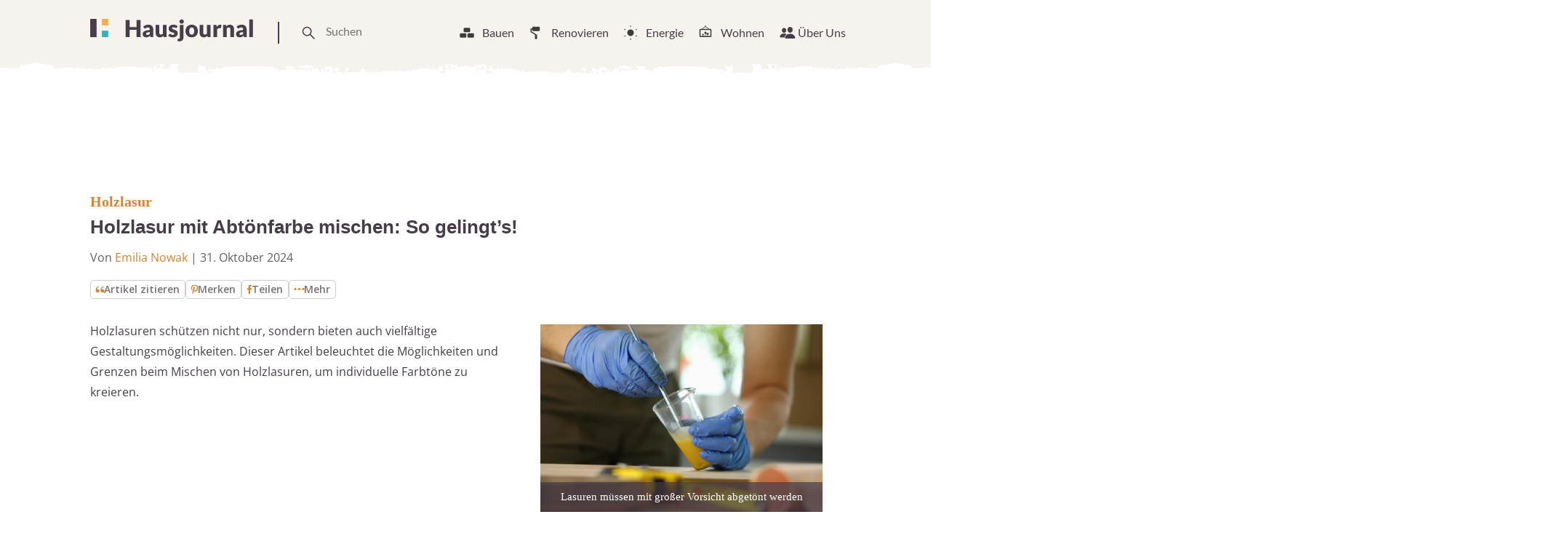

--- FILE ---
content_type: text/html
request_url: https://www.hausjournal.net/holzlasur-mit-abtoenfarbe-mischen
body_size: 52916
content:
<!DOCTYPE html>
<html lang="de">
<head>

<script type="text/javascript" data-cmp-ab="1" data-cmp-cdid="787dea66a26a7" data-cmp-host="d.delivery.consentmanager.net" data-cmp-cdn="cdn.consentmanager.net" data-cmp-codesrc="" src="https://cdn.consentmanager.net/delivery/js/semiautomatic.min.js" id="84169e7e403033dd3b1097732179c59b" defer></script>


    
        <script defer
                type="text/plain"
                data-cmp-src="https://cdns.symplr.de/hausjournal.net/hausjournal.js"
                class="cmplazyload"
                data-cmp-vendor="s3140"
                data-cmp-purpose="1"
        ></script>
    

<script defer
        type="text/plain"
        data-cmp-src="https://static.cloudflareinsights.com/beacon.min.js"
        data-cf-beacon='{"token": "173049518cd74df38cb9d6823e014d3b"}'
        class="cmplazyload"
        data-cmp-vendor="s65"
        data-cmp-purpose="9">
</script>


<script async
        type="text/plain"
        data-cmp-src="https://pagead2.googlesyndication.com/pagead/js/adsbygoogle.js?client=ca-pub-3023709373406486"
        crossorigin="anonymous"
        class="cmplazyload"
        data-cmp-vendor="s1498"
		data-cmp-purpose="s2,2,3,4,7"
></script>

<script async type="text/plain" class="cmplazyload" data-cmp-vendor="s26" data-cmp-purpose="1,9" data-cmp-src="https://www.googletagmanager.com/gtag/js?id=G-2Y77ZKXTQN"></script>
<script>
  window.dataLayer = window.dataLayer || [];
  function gtag(){dataLayer.push(arguments);}
  gtag('js', new Date());
  gtag('config', 'G-2Y77ZKXTQN');
</script>


<script type="text/plain" class="cmplazyload" data-cmp-vendor="s1233" data-cmp-purpose="s2">
  var link = document.createElement("link");
  link.rel = "stylesheet";
  link.href = "https://use.typekit.net/riw2nwd.css";
  document.head.appendChild(link);
</script>




<script>var uuSymplr,allCookiesSymplr=document.cookie.split(";").map((e=>e.split("="))).reduce(((e,[i,o])=>({...e,[i.trim()]:decodeURIComponent(o)})),{});function createCookieSymplr(e,i){var o=e;if(void 0===(uuSymplr=allCookiesSymplr.uniqueUser)){let e=(Date.now()+window.navigator.userAgent+websiteSymplr).toString();uuSymplr=sha256(e),document.cookie=`uniqueUser=${uuSymplr};path=/;SameSite=Strict; Secure`}if(o){var u=allCookiesSymplr.uniqueUserLi;void 0===u&&(u=sha256(i),document.cookie=`uniqueUserLi=${u};path=/;SameSite=Strict; Secure`),uuSymplr=u}else document.cookie="uniqueUserLi=; max-age=0"}</script>







    <meta charset="UTF-8">
    <meta name="viewport" content="width=device-width, initial-scale=1">
    <link rel="profile" href="https://gmpg.org/xfn/11">



    <meta name='robots' content='index, follow, max-image-preview:large, max-snippet:-1, max-video-preview:-1' />

	<!-- This site is optimized with the Yoast SEO plugin v24.8.1 - https://yoast.com/wordpress/plugins/seo/ -->
	<title>Holzlasur mit Abtönfarbe mischen » Ist das möglich?</title><link rel="preload" data-rocket-preload as="image" href="https://www.hausjournal.net/wp-content/themes/hausjournal-2019-v2/inc/img/paint-bg.svg" fetchpriority="high">
	<meta name="description" content="Holzlasur lässt sich kreativ gestalten. Erfahre, wie du durch Mischen individuelle Farbtöne erzielst und worauf du achten solltest." />
	<link rel="canonical" href="https://www.hausjournal.net/holzlasur-mit-abtoenfarbe-mischen" />
	<meta property="og:locale" content="de_DE" />
	<meta property="og:type" content="article" />
	<meta property="og:title" content="Holzlasur mit Abtönfarbe mischen » Ist das möglich?" />
	<meta property="og:description" content="Holzlasur lässt sich kreativ gestalten. Erfahre, wie du durch Mischen individuelle Farbtöne erzielst und worauf du achten solltest." />
	<meta property="og:url" content="https://www.hausjournal.net/holzlasur-mit-abtoenfarbe-mischen" />
	<meta property="og:site_name" content="Hausjournal.net" />
	<meta property="article:publisher" content="https://www.facebook.com/Hausjournal.net/" />
	<meta property="article:published_time" content="2021-06-28T15:30:37+00:00" />
	<meta property="article:modified_time" content="2024-10-31T19:49:11+00:00" />
	<meta property="og:image" content="https://www.hausjournal.net/wp-content/uploads/holzlasur-mit-abtoenfarbe-mischen.jpg" />
	<meta property="og:image:width" content="1000" />
	<meta property="og:image:height" content="667" />
	<meta property="og:image:type" content="image/jpeg" />
	<meta name="author" content="Emilia Nowak" />
	<meta name="twitter:label1" content="Verfasst von" />
	<meta name="twitter:data1" content="Emilia Nowak" />
	<meta name="twitter:label2" content="Geschätzte Lesezeit" />
	<meta name="twitter:data2" content="4 Minuten" />
	<script type="application/ld+json" class="yoast-schema-graph">{"@context":"https://schema.org","@graph":[{"@type":"WebPage","@id":"https://www.hausjournal.net/holzlasur-mit-abtoenfarbe-mischen","url":"https://www.hausjournal.net/holzlasur-mit-abtoenfarbe-mischen","name":"Holzlasur mit Abtönfarbe mischen » Ist das möglich?","isPartOf":{"@id":"https://www.hausjournal.net/#website"},"primaryImageOfPage":{"@id":"https://www.hausjournal.net/holzlasur-mit-abtoenfarbe-mischen#primaryimage"},"image":{"@id":"https://www.hausjournal.net/holzlasur-mit-abtoenfarbe-mischen#primaryimage"},"thumbnailUrl":"https://www.hausjournal.net/wp-content/uploads/holzlasur-mit-abtoenfarbe-mischen.jpg","datePublished":"2021-06-28T15:30:37+00:00","dateModified":"2024-10-31T19:49:11+00:00","author":{"@id":"https://www.hausjournal.net/#/schema/person/9ef184aa9ce00ae6738d50bb4f481b20"},"description":"Holzlasur lässt sich kreativ gestalten. Erfahre, wie du durch Mischen individuelle Farbtöne erzielst und worauf du achten solltest.","breadcrumb":{"@id":"https://www.hausjournal.net/holzlasur-mit-abtoenfarbe-mischen#breadcrumb"},"inLanguage":"de","potentialAction":[{"@type":"ReadAction","target":["https://www.hausjournal.net/holzlasur-mit-abtoenfarbe-mischen"]}]},{"@type":"ImageObject","inLanguage":"de","@id":"https://www.hausjournal.net/holzlasur-mit-abtoenfarbe-mischen#primaryimage","url":"https://www.hausjournal.net/wp-content/uploads/holzlasur-mit-abtoenfarbe-mischen.jpg","contentUrl":"https://www.hausjournal.net/wp-content/uploads/holzlasur-mit-abtoenfarbe-mischen.jpg","width":1000,"height":667,"caption":"Lasuren müssen mit großer Vorsicht abgetönt werden"},{"@type":"BreadcrumbList","@id":"https://www.hausjournal.net/holzlasur-mit-abtoenfarbe-mischen#breadcrumb","itemListElement":[{"@type":"ListItem","position":1,"name":"Startseite","item":"https://www.hausjournal.net/"},{"@type":"ListItem","position":2,"name":"Renovieren","item":"https://www.hausjournal.net/renovierung"},{"@type":"ListItem","position":3,"name":"Materialien","item":"https://www.hausjournal.net/renovierung/materialien"},{"@type":"ListItem","position":4,"name":"Farben","item":"https://www.hausjournal.net/renovierung/materialien/farben-materialien"},{"@type":"ListItem","position":5,"name":"Lasur","item":"https://www.hausjournal.net/renovierung/materialien/farben-materialien/lasur"},{"@type":"ListItem","position":6,"name":"Holzlasur","item":"https://www.hausjournal.net/renovierung/materialien/farben-materialien/lasur/holzlasur"},{"@type":"ListItem","position":7,"name":"Holzlasur mit Abtönfarbe mischen: So gelingt&#8217;s!"}]},{"@type":"WebSite","@id":"https://www.hausjournal.net/#website","url":"https://www.hausjournal.net/","name":"Hausjournal.net","description":"Bauen, Renovieren &amp; Leben","potentialAction":[{"@type":"SearchAction","target":{"@type":"EntryPoint","urlTemplate":"https://www.hausjournal.net/?s={search_term_string}"},"query-input":{"@type":"PropertyValueSpecification","valueRequired":true,"valueName":"search_term_string"}}],"inLanguage":"de"},{"@type":"Person","@id":"https://www.hausjournal.net/#/schema/person/9ef184aa9ce00ae6738d50bb4f481b20","name":"Emilia Nowak","image":{"@type":"ImageObject","inLanguage":"de","@id":"https://www.hausjournal.net/#/schema/person/image/","url":"https://www.hausjournal.net/wp-content/uploads/emilia-nowak-120x120.jpeg","contentUrl":"https://www.hausjournal.net/wp-content/uploads/emilia-nowak-120x120.jpeg","caption":"Emilia Nowak"},"url":"https://www.hausjournal.net/author/emilia-nowak"}]}</script>
	<!-- / Yoast SEO plugin. -->



<link rel="alternate" title="oEmbed (JSON)" type="application/json+oembed" href="https://www.hausjournal.net/wp-json/oembed/1.0/embed?url=https%3A%2F%2Fwww.hausjournal.net%2Fholzlasur-mit-abtoenfarbe-mischen" />
<link rel="alternate" title="oEmbed (XML)" type="text/xml+oembed" href="https://www.hausjournal.net/wp-json/oembed/1.0/embed?url=https%3A%2F%2Fwww.hausjournal.net%2Fholzlasur-mit-abtoenfarbe-mischen&#038;format=xml" />
<style id='wp-img-auto-sizes-contain-inline-css' type='text/css'>
img:is([sizes=auto i],[sizes^="auto," i]){contain-intrinsic-size:3000px 1500px}
/*# sourceURL=wp-img-auto-sizes-contain-inline-css */
</style>
<style id='classic-theme-styles-inline-css' type='text/css'>
/*! This file is auto-generated */
.wp-block-button__link{color:#fff;background-color:#32373c;border-radius:9999px;box-shadow:none;text-decoration:none;padding:calc(.667em + 2px) calc(1.333em + 2px);font-size:1.125em}.wp-block-file__button{background:#32373c;color:#fff;text-decoration:none}
/*# sourceURL=/wp-includes/css/classic-themes.min.css */
</style>
<style id="debloat-normalize-css">html{line-height:1.15;-webkit-text-size-adjust:100%;}body{margin:0;}h1{font-size:2em;margin:.67em 0;}hr{-webkit-box-sizing:content-box;box-sizing:content-box;height:0;overflow:visible;}a{background-color:transparent;}b,strong{font-weight:bolder;}img{border-style:none;}button,input,optgroup,select,textarea{font-family:inherit;font-size:100%;line-height:1.15;margin:0;}button,input{overflow:visible;}button,select{text-transform:none;}[type=button],[type=reset],[type=submit],button{-webkit-appearance:button;}[type=button]::-moz-focus-inner,[type=reset]::-moz-focus-inner,[type=submit]::-moz-focus-inner,button::-moz-focus-inner{border-style:none;padding:0;}[type=button]:-moz-focusring,[type=reset]:-moz-focusring,[type=submit]:-moz-focusring,button:-moz-focusring{outline:1px dotted ButtonText;}[type=checkbox],[type=radio]{-webkit-box-sizing:border-box;box-sizing:border-box;padding:0;}[type=number]::-webkit-inner-spin-button,[type=number]::-webkit-outer-spin-button{height:auto;}[type=search]{-webkit-appearance:textfield;outline-offset:-2px;}[type=search]::-webkit-search-decoration{-webkit-appearance:none;}::-webkit-file-upload-button{-webkit-appearance:button;font:inherit;}[hidden],template{display:none;}</style>
<style id="debloat-bundle-css">@font-face{font-family:"swiper-icons";src:url("data:application/font-woff;charset=utf-8;base64, [base64]//wADZ2x5ZgAAAywAAADMAAAD2MHtryVoZWFkAAABbAAAADAAAAA2E2+eoWhoZWEAAAGcAAAAHwAAACQC9gDzaG10eAAAAigAAAAZAAAArgJkABFsb2NhAAAC0AAAAFoAAABaFQAUGG1heHAAAAG8AAAAHwAAACAAcABAbmFtZQAAA/gAAAE5AAACXvFdBwlwb3N0AAAFNAAAAGIAAACE5s74hXjaY2BkYGAAYpf5Hu/j+W2+MnAzMYDAzaX6QjD6/4//Bxj5GA8AuRwMYGkAPywL13jaY2BkYGA88P8Agx4j+/8fQDYfA1AEBWgDAIB2BOoAeNpjYGRgYNBh4GdgYgABEMnIABJzYNADCQAACWgAsQB42mNgYfzCOIGBlYGB0YcxjYGBwR1Kf2WQZGhhYGBiYGVmgAFGBiQQkOaawtDAoMBQxXjg/wEGPcYDDA4wNUA2CCgwsAAAO4EL6gAAeNpj2M0gyAACqxgGNWBkZ2D4/wMA+xkDdgAAAHjaY2BgYGaAYBkGRgYQiAHyGMF8FgYHIM3DwMHABGQrMOgyWDLEM1T9/w8UBfEMgLzE////P/5//f/V/xv+r4eaAAeMbAxwIUYmIMHEgKYAYjUcsDAwsLKxc3BycfPw8jEQA/[base64]/uznmfPFBNODM2K7MTQ45YEAZqGP81AmGGcF3iPqOop0r1SPTaTbVkfUe4HXj97wYE+yNwWYxwWu4v1ugWHgo3S1XdZEVqWM7ET0cfnLGxWfkgR42o2PvWrDMBSFj/IHLaF0zKjRgdiVMwScNRAoWUoH78Y2icB/yIY09An6AH2Bdu/UB+yxopYshQiEvnvu0dURgDt8QeC8PDw7Fpji3fEA4z/PEJ6YOB5hKh4dj3EvXhxPqH/SKUY3rJ7srZ4FZnh1PMAtPhwP6fl2PMJMPDgeQ4rY8YT6Gzao0eAEA409DuggmTnFnOcSCiEiLMgxCiTI6Cq5DZUd3Qmp10vO0LaLTd2cjN4fOumlc7lUYbSQcZFkutRG7g6JKZKy0RmdLY680CDnEJ+UMkpFFe1RN7nxdVpXrC4aTtnaurOnYercZg2YVmLN/d/gczfEimrE/fs/bOuq29Zmn8tloORaXgZgGa78yO9/cnXm2BpaGvq25Dv9S4E9+5SIc9PqupJKhYFSSl47+Qcr1mYNAAAAeNptw0cKwkAAAMDZJA8Q7OUJvkLsPfZ6zFVERPy8qHh2YER+3i/BP83vIBLLySsoKimrqKqpa2hp6+jq6RsYGhmbmJqZSy0sraxtbO3sHRydnEMU4uR6yx7JJXveP7WrDycAAAAAAAH//wACeNpjYGRgYOABYhkgZgJCZgZNBkYGLQZtIJsFLMYAAAw3ALgAeNolizEKgDAQBCchRbC2sFER0YD6qVQiBCv/H9ezGI6Z5XBAw8CBK/m5iQQVauVbXLnOrMZv2oLdKFa8Pjuru2hJzGabmOSLzNMzvutpB3N42mNgZGBg4GKQYzBhYMxJLMlj4GBgAYow/P/PAJJhLM6sSoWKfWCAAwDAjgbRAAB42mNgYGBkAIIbCZo5IPrmUn0hGA0AO8EFTQAA");font-weight:400;font-style:normal;}:root{--swiper-theme-color:#007aff;}:host{position:relative;display:block;margin-left:auto;margin-right:auto;z-index:1;}@keyframes swiper-preloader-spin{0%{transform:rotate(0deg);}100%{transform:rotate(360deg);}}:root{}</style>
<style id="debloat-main-new-css">@font-face{font-family:Lato;font-style:normal;font-weight:100;src:url("https://www.hausjournal.net/wp-content/themes/hausjournal-2019-v2/inc/css/../fonts/lato-v22-latin-100.eot");src:local(""),url("https://www.hausjournal.net/wp-content/themes/hausjournal-2019-v2/inc/css/../fonts/lato-v22-latin-100.eot?#iefix") format("embedded-opentype"),url("https://www.hausjournal.net/wp-content/themes/hausjournal-2019-v2/inc/css/../fonts/lato-v22-latin-100.woff2") format("woff2"),url("https://www.hausjournal.net/wp-content/themes/hausjournal-2019-v2/inc/css/../fonts/lato-v22-latin-100.woff") format("woff"),url("https://www.hausjournal.net/wp-content/themes/hausjournal-2019-v2/inc/css/../fonts/lato-v22-latin-100.ttf") format("truetype"),url("https://www.hausjournal.net/wp-content/themes/hausjournal-2019-v2/inc/css/../fonts/lato-v22-latin-100.svg#Lato") format("svg");}@font-face{font-family:Lato;font-style:italic;font-weight:100;src:url("https://www.hausjournal.net/wp-content/themes/hausjournal-2019-v2/inc/css/../fonts/lato-v22-latin-100italic.eot");src:local(""),url("https://www.hausjournal.net/wp-content/themes/hausjournal-2019-v2/inc/css/../fonts/lato-v22-latin-100italic.eot?#iefix") format("embedded-opentype"),url("https://www.hausjournal.net/wp-content/themes/hausjournal-2019-v2/inc/css/../fonts/lato-v22-latin-100italic.woff2") format("woff2"),url("https://www.hausjournal.net/wp-content/themes/hausjournal-2019-v2/inc/css/../fonts/lato-v22-latin-100italic.woff") format("woff"),url("https://www.hausjournal.net/wp-content/themes/hausjournal-2019-v2/inc/css/../fonts/lato-v22-latin-100italic.ttf") format("truetype"),url("https://www.hausjournal.net/wp-content/themes/hausjournal-2019-v2/inc/css/../fonts/lato-v22-latin-100italic.svg#Lato") format("svg");}@font-face{font-family:Lato;font-style:normal;font-weight:300;src:url("https://www.hausjournal.net/wp-content/themes/hausjournal-2019-v2/inc/css/../fonts/lato-v22-latin-300.eot");src:local(""),url("https://www.hausjournal.net/wp-content/themes/hausjournal-2019-v2/inc/css/../fonts/lato-v22-latin-300.eot?#iefix") format("embedded-opentype"),url("https://www.hausjournal.net/wp-content/themes/hausjournal-2019-v2/inc/css/../fonts/lato-v22-latin-300.woff2") format("woff2"),url("https://www.hausjournal.net/wp-content/themes/hausjournal-2019-v2/inc/css/../fonts/lato-v22-latin-300.woff") format("woff"),url("https://www.hausjournal.net/wp-content/themes/hausjournal-2019-v2/inc/css/../fonts/lato-v22-latin-300.ttf") format("truetype"),url("https://www.hausjournal.net/wp-content/themes/hausjournal-2019-v2/inc/css/../fonts/lato-v22-latin-300.svg#Lato") format("svg");}@font-face{font-family:Lato;font-style:italic;font-weight:300;src:url("https://www.hausjournal.net/wp-content/themes/hausjournal-2019-v2/inc/css/../fonts/lato-v22-latin-300italic.eot");src:local(""),url("https://www.hausjournal.net/wp-content/themes/hausjournal-2019-v2/inc/css/../fonts/lato-v22-latin-300italic.eot?#iefix") format("embedded-opentype"),url("https://www.hausjournal.net/wp-content/themes/hausjournal-2019-v2/inc/css/../fonts/lato-v22-latin-300italic.woff2") format("woff2"),url("https://www.hausjournal.net/wp-content/themes/hausjournal-2019-v2/inc/css/../fonts/lato-v22-latin-300italic.woff") format("woff"),url("https://www.hausjournal.net/wp-content/themes/hausjournal-2019-v2/inc/css/../fonts/lato-v22-latin-300italic.ttf") format("truetype"),url("https://www.hausjournal.net/wp-content/themes/hausjournal-2019-v2/inc/css/../fonts/lato-v22-latin-300italic.svg#Lato") format("svg");}@font-face{font-family:Lato;font-style:normal;font-weight:400;src:url("https://www.hausjournal.net/wp-content/themes/hausjournal-2019-v2/inc/css/../fonts/lato-v22-latin-regular.eot");src:local(""),url("https://www.hausjournal.net/wp-content/themes/hausjournal-2019-v2/inc/css/../fonts/lato-v22-latin-regular.eot?#iefix") format("embedded-opentype"),url("https://www.hausjournal.net/wp-content/themes/hausjournal-2019-v2/inc/css/../fonts/lato-v22-latin-regular.woff2") format("woff2"),url("https://www.hausjournal.net/wp-content/themes/hausjournal-2019-v2/inc/css/../fonts/lato-v22-latin-regular.woff") format("woff"),url("https://www.hausjournal.net/wp-content/themes/hausjournal-2019-v2/inc/css/../fonts/lato-v22-latin-regular.ttf") format("truetype"),url("https://www.hausjournal.net/wp-content/themes/hausjournal-2019-v2/inc/css/../fonts/lato-v22-latin-regular.svg#Lato") format("svg");}@font-face{font-family:Lato;font-style:italic;font-weight:400;src:url("https://www.hausjournal.net/wp-content/themes/hausjournal-2019-v2/inc/css/../fonts/lato-v22-latin-italic.eot");src:local(""),url("https://www.hausjournal.net/wp-content/themes/hausjournal-2019-v2/inc/css/../fonts/lato-v22-latin-italic.eot?#iefix") format("embedded-opentype"),url("https://www.hausjournal.net/wp-content/themes/hausjournal-2019-v2/inc/css/../fonts/lato-v22-latin-italic.woff2") format("woff2"),url("https://www.hausjournal.net/wp-content/themes/hausjournal-2019-v2/inc/css/../fonts/lato-v22-latin-italic.woff") format("woff"),url("https://www.hausjournal.net/wp-content/themes/hausjournal-2019-v2/inc/css/../fonts/lato-v22-latin-italic.ttf") format("truetype"),url("https://www.hausjournal.net/wp-content/themes/hausjournal-2019-v2/inc/css/../fonts/lato-v22-latin-italic.svg#Lato") format("svg");}@font-face{font-family:Lato;font-style:normal;font-weight:700;src:url("https://www.hausjournal.net/wp-content/themes/hausjournal-2019-v2/inc/css/../fonts/lato-v22-latin-700.eot");src:local(""),url("https://www.hausjournal.net/wp-content/themes/hausjournal-2019-v2/inc/css/../fonts/lato-v22-latin-700.eot?#iefix") format("embedded-opentype"),url("https://www.hausjournal.net/wp-content/themes/hausjournal-2019-v2/inc/css/../fonts/lato-v22-latin-700.woff2") format("woff2"),url("https://www.hausjournal.net/wp-content/themes/hausjournal-2019-v2/inc/css/../fonts/lato-v22-latin-700.woff") format("woff"),url("https://www.hausjournal.net/wp-content/themes/hausjournal-2019-v2/inc/css/../fonts/lato-v22-latin-700.ttf") format("truetype"),url("https://www.hausjournal.net/wp-content/themes/hausjournal-2019-v2/inc/css/../fonts/lato-v22-latin-700.svg#Lato") format("svg");}@font-face{font-family:Lato;font-style:italic;font-weight:700;src:url("https://www.hausjournal.net/wp-content/themes/hausjournal-2019-v2/inc/css/../fonts/lato-v22-latin-700italic.eot");src:local(""),url("https://www.hausjournal.net/wp-content/themes/hausjournal-2019-v2/inc/css/../fonts/lato-v22-latin-700italic.eot?#iefix") format("embedded-opentype"),url("https://www.hausjournal.net/wp-content/themes/hausjournal-2019-v2/inc/css/../fonts/lato-v22-latin-700italic.woff2") format("woff2"),url("https://www.hausjournal.net/wp-content/themes/hausjournal-2019-v2/inc/css/../fonts/lato-v22-latin-700italic.woff") format("woff"),url("https://www.hausjournal.net/wp-content/themes/hausjournal-2019-v2/inc/css/../fonts/lato-v22-latin-700italic.ttf") format("truetype"),url("https://www.hausjournal.net/wp-content/themes/hausjournal-2019-v2/inc/css/../fonts/lato-v22-latin-700italic.svg#Lato") format("svg");}@font-face{font-family:Lato;font-style:normal;font-weight:900;src:url("https://www.hausjournal.net/wp-content/themes/hausjournal-2019-v2/inc/css/../fonts/lato-v22-latin-900.eot");src:local(""),url("https://www.hausjournal.net/wp-content/themes/hausjournal-2019-v2/inc/css/../fonts/lato-v22-latin-900.eot?#iefix") format("embedded-opentype"),url("https://www.hausjournal.net/wp-content/themes/hausjournal-2019-v2/inc/css/../fonts/lato-v22-latin-900.woff2") format("woff2"),url("https://www.hausjournal.net/wp-content/themes/hausjournal-2019-v2/inc/css/../fonts/lato-v22-latin-900.woff") format("woff"),url("https://www.hausjournal.net/wp-content/themes/hausjournal-2019-v2/inc/css/../fonts/lato-v22-latin-900.ttf") format("truetype"),url("https://www.hausjournal.net/wp-content/themes/hausjournal-2019-v2/inc/css/../fonts/lato-v22-latin-900.svg#Lato") format("svg");}@font-face{font-family:Lato;font-style:italic;font-weight:900;src:url("https://www.hausjournal.net/wp-content/themes/hausjournal-2019-v2/inc/css/../fonts/lato-v22-latin-900italic.eot");src:local(""),url("https://www.hausjournal.net/wp-content/themes/hausjournal-2019-v2/inc/css/../fonts/lato-v22-latin-900italic.eot?#iefix") format("embedded-opentype"),url("https://www.hausjournal.net/wp-content/themes/hausjournal-2019-v2/inc/css/../fonts/lato-v22-latin-900italic.woff2") format("woff2"),url("https://www.hausjournal.net/wp-content/themes/hausjournal-2019-v2/inc/css/../fonts/lato-v22-latin-900italic.woff") format("woff"),url("https://www.hausjournal.net/wp-content/themes/hausjournal-2019-v2/inc/css/../fonts/lato-v22-latin-900italic.ttf") format("truetype"),url("https://www.hausjournal.net/wp-content/themes/hausjournal-2019-v2/inc/css/../fonts/lato-v22-latin-900italic.svg#Lato") format("svg");}@font-face{font-family:"Open Sans";font-style:normal;font-weight:400;src:local(""),url("https://www.hausjournal.net/wp-content/themes/hausjournal-2019-v2/inc/css/../fonts/open-sans-v28-latin-ext_latin-regular.woff2") format("woff2"),url("https://www.hausjournal.net/wp-content/themes/hausjournal-2019-v2/inc/css/../fonts/open-sans-v28-latin-ext_latin-regular.woff") format("woff");}@font-face{font-family:"Open Sans";font-style:normal;font-weight:500;src:local(""),url("https://www.hausjournal.net/wp-content/themes/hausjournal-2019-v2/inc/css/../fonts/open-sans-v28-latin-ext_latin-500.woff2") format("woff2"),url("https://www.hausjournal.net/wp-content/themes/hausjournal-2019-v2/inc/css/../fonts/open-sans-v28-latin-ext_latin-500.woff") format("woff");}@font-face{font-family:"Open Sans";font-style:normal;font-weight:600;font-stretch:100%;font-display:swap;src:local(""),url("https://www.hausjournal.net/wp-content/themes/hausjournal-2019-v2/inc/css/../fonts/open-sans-v34-latin-ext-medium.woff2") format("woff2");unicode-range:U+0100-024F,U+0259,U+1E00-1EFF,U+2020,U+20A0-20AB,U+20AD-20CF,U+2113,U+2C60-2C7F,U+A720-A7FF;}@font-face{font-family:"Open Sans";font-style:normal;font-weight:600;font-stretch:100%;font-display:swap;src:local(""),url("https://www.hausjournal.net/wp-content/themes/hausjournal-2019-v2/inc/css/../fonts/open-sans-v34-latin-medium.woff2") format("woff2");unicode-range:U+0000-00FF,U+0131,U+0152-0153,U+02BB-02BC,U+02C6,U+02DA,U+02DC,U+2000-206F,U+2074,U+20AC,U+2122,U+2191,U+2193,U+2212,U+2215,U+FEFF,U+FFFD;}@font-face{font-family:"Open Sans";font-style:normal;font-weight:700;src:local(""),url("https://www.hausjournal.net/wp-content/themes/hausjournal-2019-v2/inc/css/../fonts/open-sans-v28-latin-ext_latin-700.woff2") format("woff2"),url("https://www.hausjournal.net/wp-content/themes/hausjournal-2019-v2/inc/css/../fonts/open-sans-v28-latin-ext_latin-700.woff") format("woff");}@font-face{font-family:"Open Sans";font-style:normal;font-weight:800;src:local(""),url("https://www.hausjournal.net/wp-content/themes/hausjournal-2019-v2/inc/css/../fonts/open-sans-v28-latin-ext_latin-800.woff2") format("woff2"),url("https://www.hausjournal.net/wp-content/themes/hausjournal-2019-v2/inc/css/../fonts/open-sans-v28-latin-ext_latin-800.woff") format("woff");}@font-face{font-family:"Open Sans";font-style:italic;font-weight:400;src:local(""),url("https://www.hausjournal.net/wp-content/themes/hausjournal-2019-v2/inc/css/../fonts/open-sans-v28-latin-ext_latin-italic.woff2") format("woff2"),url("https://www.hausjournal.net/wp-content/themes/hausjournal-2019-v2/inc/css/../fonts/open-sans-v28-latin-ext_latin-italic.woff") format("woff");}@font-face{font-family:"Open Sans";font-style:italic;font-weight:500;src:local(""),url("https://www.hausjournal.net/wp-content/themes/hausjournal-2019-v2/inc/css/../fonts/open-sans-v28-latin-ext_latin-500italic.woff2") format("woff2"),url("https://www.hausjournal.net/wp-content/themes/hausjournal-2019-v2/inc/css/../fonts/open-sans-v28-latin-ext_latin-500italic.woff") format("woff");}@font-face{font-family:"Open Sans";font-style:italic;font-weight:700;src:local(""),url("https://www.hausjournal.net/wp-content/themes/hausjournal-2019-v2/inc/css/../fonts/open-sans-v28-latin-ext_latin-700italic.woff2") format("woff2"),url("https://www.hausjournal.net/wp-content/themes/hausjournal-2019-v2/inc/css/../fonts/open-sans-v28-latin-ext_latin-700italic.woff") format("woff");}@font-face{font-family:"Open Sans";font-style:italic;font-weight:800;src:local(""),url("https://www.hausjournal.net/wp-content/themes/hausjournal-2019-v2/inc/css/../fonts/open-sans-v28-latin-ext_latin-800italic.woff2") format("woff2"),url("https://www.hausjournal.net/wp-content/themes/hausjournal-2019-v2/inc/css/../fonts/open-sans-v28-latin-ext_latin-800italic.woff") format("woff");}:root{--border-color-1:hsla(0,0%,59.6%,.2);--white-color:#fff;}*{-webkit-box-sizing:border-box;box-sizing:border-box;}body,html{overflow-x:hidden;min-height:100%;}body{background-color:#fff;color:#473e49;display:-webkit-box;display:-ms-flexbox;display:flex;-webkit-box-orient:vertical;-webkit-box-direction:normal;-ms-flex-direction:column;flex-direction:column;font-family:Lato,Arial,Helvetica,sans-serif;-webkit-font-smoothing:antialiased;-moz-osx-font-smoothing:antialiased;}h1,h2,h3,h4,h5,h6{color:#886161;font-family:Merriweather,Georgia,Times New Roman,Times,serif;margin:0 0 .25em;}#hausjournal_sky_1{padding-top:10px;}p{color:#473e49;font-size:14px;line-height:1.35;margin:0 0 .75em;}ul li{font-size:16px;line-height:1.25;position:relative;margin:9px;}a{color:#efae50;text-decoration:none;-webkit-transition:all .2s ease-in-out;transition:all .2s ease-in-out;}a:hover{color:#886161;}a[href^="tel:"]:link,a[href^="tel:"]:visited{color:#473e49;}a[href^="tel:"]:hover{border:none;}a[href^="mailto:"]:link,a[href^="mailto:"]:visited{color:#473e49;}a[href^="mailto:"]:hover{border:none;}figure{margin:0;}img{width:100%;height:auto;}input{border:none;}input:focus{outline:0;}ul{list-style-type:none;}ul li{font-size:14px;line-height:1.25;margin:9px;position:relative;}.d-header{-webkit-box-align:baseline;-webkit-box-align:center;-ms-flex-align:baseline;-ms-flex-align:center;align-items:baseline;align-items:center;background-image:url("https://www.hausjournal.net/wp-content/themes/hausjournal-2019-v2/inc/css/../img/paint-bg.svg");background-position:0 20%;background-repeat:repeat-x;display:-webkit-box;display:-ms-flexbox;display:flex;-webkit-box-pack:justify;-ms-flex-pack:justify;justify-content:space-between;margin-top:0px;padding:24px 24px 28px;position:relative;z-index:1;background-size:cover;}@media (max-width: 639px) { .logo{vertical-align:middle;height:30px;display:flex;align-items:center;}.logo svg{max-width:154px;}.t-drawer-trigger{display:flex;align-items:center;}.t-drawer-trigger svg{height:30px;}.d-header{padding-top:15px;} }.d-nav__item:hover{border-bottom:2px solid #886161;cursor:pointer;}.d-nav__item:hover > a:link,.d-nav__item:hover > a:visited{color:#886161;}.d-nav__item:hover .mega-menu__wrapper{display:block;}.mega-menu__wrapper ul li{margin:9px 0;}.d-nav__item:hover > svg{border:none;color:#886161;fill:#886161;}.mega-menu__wrapper{display:none;right:0;padding-top:7px;position:absolute;top:35px;}.mega-menu{width:1040px;margin-top:40px;padding:30px 0;}.mega-menu--s{display:-webkit-box;display:-ms-flexbox;display:flex;-webkit-box-pack:justify;-ms-flex-pack:justify;justify-content:space-between;}.mega-menu--s .mega-menu__articles{-ms-flex-preferred-size:75%;flex-basis:75%;-ms-flex-negative:1;flex-shrink:1;}.mega-menu__nav{display:-webkit-box;display:-ms-flexbox;display:flex;-webkit-box-orient:vertical;-webkit-box-direction:normal;-ms-flex-direction:column;flex-direction:column;-ms-flex-wrap:wrap;flex-wrap:wrap;height:200px;padding:0;}.mega-menu__nav-item a:link,.mega-menu__nav-item a:visited{color:#473e49;}.mega-menu__nav-item a:hover{border-color:#efae50;color:#efae50;}.mega-menu__articles{display:-webkit-box;display:-ms-flexbox;display:flex;gap:30px;margin-top:20px;}::-moz-selection{background:#886161;color:#fff;}::selection{background:#886161;color:#fff;}.wrapper{background-color:#fff;display:-webkit-box;display:-ms-flexbox;display:flex;-webkit-box-orient:vertical;-webkit-box-direction:normal;-ms-flex-direction:column;flex-direction:column;-webkit-box-flex:1;-ms-flex:1 0 auto;flex:1 0 auto;margin:0 auto;position:relative;max-width:1032px;}.page-overlay{position:fixed;z-index:100;left:0;right:0;top:0;bottom:0;background-color:rgba(0,0,0,.35);pointer-events:none;}.article__text-content{position:relative;}.article__text-content figure{margin-bottom:15px;}.article__text-content figure img{border-radius:2px;}.article__text-content figcaption{color:#a098a2;font-size:12px;display:block;margin:4px;}.c-article__exkurs span,.c-label{background-color:#efae50;border-radius:2px;display:inline-block;font-family:Lato,Arial,Helvetica,sans-serif;font-weight:900;margin-bottom:12px;margin-right:9px;padding:6px 12px;}.c-label{color:#fff;font-size:12px;letter-spacing:2px;position:relative;text-transform:uppercase;}.articles-list--aside,.d-nav{display:none;position:relative;}.m-search-trigger{-webkit-box-align:center;-ms-flex-align:center;align-items:center;border-radius:50%;display:-webkit-box;display:-ms-flexbox;display:flex;height:40px;-webkit-box-pack:center;-ms-flex-pack:center;justify-content:center;position:absolute;width:40px;z-index:1;-webkit-box-shadow:none;box-shadow:none;background-color:transparent;right:60px;top:20px;}.m-search-trigger:hover{background-color:#e3e0dc;cursor:pointer;}.article-credits{margin-top:15px;}.article-credits a:not([class]){color:#efae50;}.article-author{color:#616163;margin-top:5px;display:block;font-family:"Open Sans",sans-serif;font-size:16px;}.footer{background-color:#473e49;color:rgba(246,243,238,.6);padding:18px 20px 42px;text-align:center;}.footer,.footer-wrapper{-ms-flex-negative:0;flex-shrink:0;}.footer-wrapper{-webkit-box-align:center;-ms-flex-align:center;align-items:center;display:-webkit-box;display:-ms-flexbox;display:flex;-webkit-box-orient:vertical;-webkit-box-direction:normal;-ms-flex-direction:column;flex-direction:column;-webkit-box-pack:center;-ms-flex-pack:center;justify-content:center;margin-left:auto;margin-right:auto;max-width:1032px;gap:15px;}.footer__nav{margin:0;padding:0;}.footer__nav-item a:link,.footer__nav-item a:visited{color:rgba(246,243,238,.6);}.footer__nav-item a:hover{border-bottom:2px solid #efae50;color:#efae50;}.footer__copyright{color:rgba(246,243,238,.3);display:block;}.c-btn--inline{text-align:left;width:-moz-fit-content;width:-webkit-fit-content;width:fit-content;}.m-search-form-wrap{right:0;top:0;}.m-drawer-nav,.m-search-form-wrap{background-color:#f6f3ee;height:300px;height:100vh;position:absolute;text-align:center;-webkit-transform:translateX(0);transform:translateX(0);-webkit-transition:all .3s;transition:all .3s;width:320px;z-index:5;}.m-drawer-nav,.m-search{padding:36px 24px;}.m-search__icon{color:rgba(71,62,73,.3);height:48px;width:48px;}.input{border:1px solid #ebe6df;border-radius:2px;color:rgba(71,62,73,.4);margin-bottom:12px;padding:18px 12px 21px;width:100%;}.input:focus{border:1px solid #efae50;color:#473e49;outline:0;}.input::-webkit-input-placeholder{color:rgba(71,62,73,.3);}.input::-moz-placeholder{color:rgba(71,62,73,.3);}.input:-ms-input-placeholder{color:rgba(71,62,73,.3);}.input::-ms-input-placeholder{color:rgba(71,62,73,.3);}.input::placeholder{color:rgba(71,62,73,.3);}.m-search__label{display:block;font-size:18px;margin-bottom:24px;}.m-search__btn{background-color:#efae50;border:none;border-radius:2px;color:#473e49;font-size:18px;font-weight:900;padding:18px 24px 21px;width:100%;}.m-search__btn:hover{background-color:#f0c27e;}.m-nav ul{padding:0;text-align:left;}.m-nav__item{-webkit-box-align:center;-ms-flex-align:center;align-items:center;display:-webkit-box;display:-ms-flexbox;display:flex;font-size:18px;margin-bottom:24px;width:100%;}.m-nav__item--icon-container{width:32px;height:32px;display:flex;align-items:center;justify-content:center;margin-right:9px;}.m-nav__item--icon-container svg{margin:0 0 0 0;}.m-nav__item:hover,.m-nav__item:hover > svg{border:none;color:#886161;fill:#886161;}.m-nav__item-icon{margin-right:9px;}.m-nav__item-link{white-space:nowrap;}.m-nav__item-link:link,.m-nav__item-link:visited{color:#473e49;}.d-nav-item:hover,.m-nav__item-link:hover{border:none;color:#886161;fill:#886161;}.m-close-icon{cursor:pointer;}.m-close-icon:hover{color:#886161;}.logo svg{width:225px;height:auto;padding-top:0px;}.logo:link,.logo:visited{color:#473e49;}.logo:hover{border:none;color:#886161;}.header__search{display:-webkit-box;display:-ms-flexbox;display:flex;display:none;-webkit-box-flex:2;-ms-flex-positive:2;flex-grow:2;position:relative;}.header__search .d-header__search-icon{-webkit-box-sizing:content-box;box-sizing:content-box;color:#473e49;height:24px;margin-left:33px;width:24px;}.header__search .d-header__search-input{background-color:transparent;border:none;padding-left:12px;}.header__search .d-header__search-input:focus{outline:0;}.d-header--homepage,.t-nav__header--homepage{display:-webkit-box;display:-ms-flexbox;display:flex;}.t-nav__header--homepage{-webkit-box-pack:end;-ms-flex-pack:end;justify-content:flex-end;}.drawer-nav--homepage{background-color:#f6f3ee;height:100vh;padding:24px 30px 24px 24px;position:absolute;right:0;text-align:center;top:0;-webkit-transform:translateX(0);transform:translateX(0);-webkit-transition:all .3s;transition:all .3s;width:320px;z-index:500;}.drawer-nav--homepage nav.m-nav{display:flex;align-items:center;height:100%;margin:0;padding:0;justify-content:center;}.article-thumbnail{-webkit-box-align:center;-ms-flex-align:center;align-items:center;background-color:#f6f3ee;border-bottom:1px solid #fff;border-radius:2px;border-top:1px solid #fff;-webkit-box-sizing:content-box;box-sizing:content-box;display:-webkit-box;display:-ms-flexbox;display:flex;margin-left:-1000px;margin-right:-1000px;padding:6px 1000px;-webkit-transition:all .2s ease-in-out;transition:all .2s ease-in-out;}.article-thumbnail__img{-ms-flex-negative:0;flex-shrink:0;margin-right:12px;max-width:74px;}.article-thumbnail__img img{border-radius:2px;display:block;width:100%;}.article-thumbnail__title{color:#473e49;font-family:Lato,Arial,Helvetica,sans-serif;font-size:16px;font-weight:700;line-height:1.3125;margin:0 !important;}.articles-list__wrapper--v7{-ms-flex-wrap:wrap;flex-wrap:wrap;}.article-preview--v7,.articles-list__wrapper--v7{display:-webkit-box;display:-ms-flexbox;display:flex;gap:10px;margin-top:15px;width:100%;}@media (max-width: 768px) { .article-preview--v7,.articles-list__wrapper--v7{margin-left:-20px;margin-right:-20px;width:calc(100% + 40px);} }.article-preview--v7{background-color:#eef2f4;border-radius:2px;margin:0;}.article-preview--v7:link .article-preview__title--v7,.article-preview--v7:visited .article-preview__title--v7{color:#616163;}.article-preview--v7:hover{background-color:#efae50;border:none;}.article-preview__img--v7{border-radius:2px;-ms-flex-preferred-size:125px;flex-basis:165px;}.article-preview__img--v7 img{display:block;width:100%;object-fit:cover;height:100%;}.article-preview__title--v7{display:inline-block;display:-webkit-box;-ms-flex-preferred-size:70%;flex-basis:70%;font-weight:600;line-height:1.3125;margin:3px 0 0 6px;word-break:break-word;-webkit-line-clamp:3;-webkit-box-orient:vertical;overflow:hidden;font-size:17px;color:#616163;max-height:3.9em;}.js-slideout-right{-webkit-transform:translateX(100%);transform:translateX(100%);}.hier,.js-disabled{display:none;}img[width="1"]{width:1px !important;display:block;}.m-search-wrap{position:static;}.c-article__body ul{font-size:15px;}.c-embedded-article__stack-item{font-weight:700;margin-bottom:9px;}#adblock-detector .adBanner{background-color:transparent;height:1px;width:1px;}@media (min-width: 640px) { .header__search.d-header__search:before{background-color:#473e49;content:"";height:30px;left:33px;position:absolute;top:-3px;width:2px;}.header__search{display:-webkit-box;display:-ms-flexbox;display:flex;}.header__search .d-header__search-icon{padding-left:30px;} }@media (min-width: 768px) { .c-product__title > span,p{font-size:16px;}p{margin-bottom:1em;}ul li{font-size:16px;}.mega-menu ul li{font-family:"Open Sans";font-style:normal;font-weight:600;font-size:16px;line-height:29px;display:flex;align-items:center;color:#473e49;}.m-nav-wrap,.m-search-wrap{display:none;}.d-header{-webkit-box-align:baseline;-ms-flex-align:baseline;align-items:baseline;padding:24px 24px 46px;-webkit-box-pack:justify;-ms-flex-pack:justify;justify-content:space-between;margin-top:0px;}.d-header:before{background-image:url("https://www.hausjournal.net/wp-content/themes/hausjournal-2019-v2/inc/css/../img/paint-bg.svg");background-position:top;background-repeat:repeat-x;background-size:auto;content:"";left:0;right:0;display:block;top:0;bottom:0px;position:absolute;z-index:5;pointer-events:none;}.d-header > *:not(nav){z-index:6;}.d-header nav ul li > *{z-index:6;}.d-header nav ul li > .mega-menu__wrapper{z-index:4;}.d-nav__item:hover .mega-menu__wrapper:before{display:block;content:"";position:absolute;left:0;right:0;top:0;background:white;bottom:0;z-index:-10;margin-left:-10000px;margin-right:-10000px;}.d-header,.d-header__search{display:-webkit-box;display:-ms-flexbox;display:flex;position:relative;}.d-header__search{-webkit-box-flex:2;-ms-flex-positive:2;flex-grow:2;}.d-header__search:before{background-color:#473e49;content:"";height:30px;left:33px;position:absolute;top:-3px;width:2px;}.d-header__search-icon{color:#473e49;height:24px;margin-left:33px;padding-left:22px;width:24px;}.d-header__search-input{background-color:transparent;border:none;padding-bottom:12px;padding-left:12px;}.d-header__search-input:focus{outline:0;}.t-drawer-trigger{height:40px;width:40px;}.t-nav__header{display:-webkit-box;display:-ms-flexbox;display:flex;-webkit-box-pack:end;-ms-flex-pack:end;justify-content:flex-end;margin-bottom:24px;padding-left:18px;}.articles-list__wrapper--v7{display:-webkit-box;display:-ms-flexbox;display:flex;}.footer-wrapper{-webkit-box-orient:horizontal;-webkit-box-direction:normal;-ms-flex-direction:row;flex-direction:row;-webkit-box-pack:justify;-ms-flex-pack:justify;justify-content:space-between;}.footer__credits{-webkit-box-ordinal-group:2;-ms-flex-order:1;order:1;}.footer__nav{display:-webkit-box;display:-ms-flexbox;display:flex;-webkit-box-ordinal-group:3;-ms-flex-order:2;order:2;}.article-thumbnail{background:0 0;display:-webkit-box;display:-ms-flexbox;display:flex;-webkit-box-orient:vertical;-webkit-box-direction:normal;-ms-flex-direction:column;flex-direction:column;margin-left:0;margin-right:0;padding:12px;width:30%;}.article-thumbnail__img{margin:0 auto 9px;max-width:300px;}.article-thumbnail__title{max-width:300px;}.article-preview--v7{-ms-flex-preferred-size:48%;flex-basis:48%;-ms-flex-negative:1;flex-shrink:1;margin:6px;}.article-preview__title--v7{margin:6px 0 3px 9px;} }@media (min-width: 1040px) { .article__text-content,.article__title,.articles-list,.intro{padding-left:0;}.t-drawer-nav,.t-drawer-trigger{display:none;}.d-nav{display:block;height:46px;min-width:0;}.d-nav__wrapper{margin:0;padding:0;}.d-nav__item,.d-nav__wrapper{display:-webkit-box;display:-ms-flexbox;display:flex;}.d-nav__item{-webkit-box-align:center;-ms-flex-align:center;align-items:center;-webkit-box-sizing:content-box;box-sizing:content-box;font-size:16px;height:24px;padding-bottom:2px;position:static;}.d-nav__item-icon{height:24px;margin-right:9px;width:24px;}.d-header,.b-hero-header{-webkit-box-sizing:content-box;box-sizing:content-box;margin-left:-1000px;margin-right:-1000px;padding-left:1000px;padding-right:1000px;background:transparent;}.footer{padding-bottom:30px;padding-top:30px;}.footer__credits{margin-left:14px;}.drawer-nav--homepage{display:none;}.article-thumbnail{background:0 0;display:block;margin-left:0;margin-right:0;padding:0;width:30%;flex:1 1 auto;min-width:0;}.article-thumbnail__img{margin-bottom:15px;}.article-thumbnail__title{font-size:23px;font-family:"futura-pt";font-weight:600;} }@media (max-width: 767px) { p{font-size:16px;} }@media (min-width: 1040px) { .img-3-2-container{padding-bottom:66.666667%;position:relative;width:100%;}.img-3-2-container img{position:absolute;left:0;top:0;}.wrapper,.wrapper-enforce-width{min-width:1040px;} }@media (max-width: 1023px) { .wrapper{width:100%;} }@media (max-width: 639px) { .single-post .d-header{padding-bottom:24px;background:#f6f3ee;} }.h-flex{display:-webkit-box;display:-ms-flexbox;display:flex;}@-webkit-keyframes spin{0%{-webkit-transform:rotate(0);transform:rotate(0);}to{-webkit-transform:rotate(1turn);transform:rotate(1turn);}}@keyframes spin{0%{-webkit-transform:rotate(0);transform:rotate(0);}to{-webkit-transform:rotate(1turn);transform:rotate(1turn);}}#hausjournal_bb_1,#hausjournal_inarticle_1,#hausjournal_inarticle_2,#hausjournal_inarticle_3{min-height:100px;}#hausjournal_inarticle_4{min-height:360px;}._hausjournal_inarticle_4{position:relative;}#hausjournal_sky_1{min-height:600px;}@media (max-width: 768px) { #hausjournal_sky_1{display:none;}#hausjournal_bb_1{display:none;}#hausjournal_inarticle_1{min-height:290px;}#hausjournal_inarticle_2{min-height:610px;}#hausjournal_inarticle_3{min-height:490px;}#hausjournal_inarticle_4{min-height:280px;} }.article-more{margin-top:16px;margin-bottom:15px;}.article-more__navigation{display:flex;gap:12px;}.article-more__navigation a{border:1px solid rgba(62,54,64,.25);padding:4px 7px 4px 7px;border-radius:5px;font-family:"Open Sans",sans-serif;font-weight:600;font-size:14px;color:#7b727c;cursor:pointer;display:flex;flex-direction:row;align-items:center;gap:5px;}.article-more__navigation a svg{filter:invert(84%) sepia(27%) saturate(7130%) hue-rotate(336deg) brightness(88%) contrast(89%);transform:scale(1.1);transform-origin:center;}.article-more__navigation a.button-active,.article-more__navigation a:hover{border-color:#d68431;background:#d68431;color:#fff;}.article-more__navigation a.button-active svg,.article-more__navigation a:hover svg{filter:invert(100%) sepia(0%) saturate(7459%) hue-rotate(183deg) brightness(99%) contrast(97%);}.article-more__baloon{position:relative;background:#fff;color:#000;border-radius:10px;padding:15px;border:rgba(61,54,63,.25) solid 1px;margin-top:5px;max-width:472px;}.article-more__baloon:before{content:"";position:absolute;width:0;z-index:0;border-style:solid;border-color:rgba(61,54,63,.25) transparent;border-width:0 7px 10px;top:-11px;left:52px;margin-left:0;display:block;}.article-more__baloon:after{content:"";position:absolute;display:block;width:0;z-index:1;border-style:solid;border-color:#fff transparent;border-width:0 6px 9px;top:-9px;left:53px;margin-left:0;}.article-more__baloon__title{display:flex;align-items:center;gap:5px;font-weight:600;text-align:left;color:#d68431;font-family:"Open Sans",sans-serif;font-size:12px;line-height:18px;}.article-more__baloon__content{font-family:"Open Sans",sans-serif;font-weight:normal;font-style:italic;font-size:11px;line-height:16px;text-align:left;color:#473d49;margin-top:5px;display:block;}@media (max-width: 768px) { .article-more__navigation{gap:8px;}.article-more{margin-bottom:0px;}.article-more__baloon{margin-top:20px;}.article-more__navigation a{font-size:12px;}.article-more__navigation a svg{transform:scale(.8);transform-origin:center;} }.article-more__popup{position:fixed;z-index:1001;display:none;width:540px;background-color:#f5f3ee;border-radius:20px;}.article-more__header{background-color:#d68431;padding:15px 25px;display:flex;align-items:center;justify-content:space-between;border-top-left-radius:20px;border-top-right-radius:20px;}.article-more__header__title{font-family:"futura-pt",sans-serif;font-weight:600;font-size:23px;line-height:29px;color:#fff;display:flex;align-items:center;letter-spacing:.02em;text-transform:uppercase;}.article-more__header__title svg{margin-right:9px;}.article-more__header__close{font-size:0;}.article-more__header__close svg{vertical-align:middle;}.article-more__popup-content{display:flex;justify-content:space-between;align-items:center;padding:35px 25px;}.article-more__popup .article-more--share-btn{font-family:"Open Sans",sans-serif;font-weight:600;font-size:18px;line-height:30px;color:#616163;display:flex;align-items:center;text-decoration:none;cursor:pointer;}.article-more__popup .article-more--share-btn svg{margin-right:13px;width:40px;height:40px;}@media (min-width: 768px) { .article-more__popup .whatsapp-share-btn,.article-more__popup .signal-share-btn,.article-more__popup .telegram-share-btn{display:none;} }@media (max-width: 767px) { .article-more__popup{width:227px;}.article-more__popup .article-more__header__title{font-size:18px;line-height:23px;}.article-more__header{padding:15px 17px 15px 20px;}.article-more__header__close svg{width:20px;height:20px;}.article-more__header__title svg{width:16px;height:16px;}.article-more__popup .article-more__popup-content{align-items:flex-start;flex-direction:column;padding:18px 17px 22px 17px;}.article-more__popup .article-more--share-btn{line-height:24px;color:#616163;margin-bottom:12px;font-family:"Open Sans";font-weight:600;font-size:14px;}.article-more__popup .article-more--share-btn:last-child{margin-bottom:0;}.article-more__popup .article-more--share-btn svg{width:30px;height:30px;} }.product-link__icon-yellow,.product-link__icon-yellow:hover,.product-link__icon-yellow:visited{display:inline-flex;flex-direction:row;gap:4px;align-items:baseline;border-bottom:none;position:relative;}.product-link__icon-yellow:before{content:"";width:1em;height:1em;background-image:url("https://www.hausjournal.net/wp-content/themes/hausjournal-2019-v2/inc/css/../img/cart-icon-black.svg");background-repeat:no-repeat;background-size:contain;filter:invert(58%) sepia(53%) saturate(655%) hue-rotate(348deg) brightness(90%) contrast(85%);box-sizing:border-box;background-position:bottom;}.product-link__icon-yellow:after{content:"";height:2px;left:20px;right:0;position:absolute;bottom:2px;background-color:#eca24d;}@media print { #sticky_navigation,#bg_overlay,#article_more,.related-articles{display:none !important;} }.footer-bottom__affiliate-notice{padding:14px 0 37px 0;display:flex;flex-direction:column;gap:15px;border-bottom:1px solid rgba(255,255,255,.5);margin-bottom:25px;}.footer-bottom__affiliate-notice:before{display:block;content:"";width:100%;height:22px;background-image:url("https://www.hausjournal.net/wp-content/themes/hausjournal-2019-v2/inc/css/../img/cart-icon-black.svg");background-repeat:no-repeat;background-size:contain;filter:invert(100%) sepia(7%) saturate(0%) hue-rotate(137deg) brightness(105%) contrast(101%);box-sizing:border-box;background-position:center;}.footer-bottom__affiliate-notice .notice-content{max-width:820px;margin:0 auto;line-height:32px;text-align:center;display:inline-block;}.footer-bottom__affiliate-notice .notice-content,.footer-bottom__affiliate-notice .notice-content a,.footer-bottom__affiliate-notice .notice-content a:hover,.footer-bottom__affiliate-notice .notice-content a:visited{color:#fff;font-family:futura-pt;font-weight:normal;font-size:18px;line-height:32px;}.footer-bottom__affiliate-notice .notice-content a,.footer-bottom__affiliate-notice .notice-content a:hover,.footer-bottom__affiliate-notice .notice-content a:visited{font-weight:bold;text-decoration:none;}@media (max-width: 767px) { .footer-bottom__affiliate-notice{padding:15px 35px 28px 35px;}.footer-bottom__affiliate-notice .notice-content,.footer-bottom__affiliate-notice .notice-content a,.footer-bottom__affiliate-notice .notice-content a:hover,.footer-bottom__affiliate-notice .notice-content a:visited{font-size:12px;line-height:22px;font-family:"Open Sans";} }@media print { #hausjournal_leaderboard_oben,#hausjournal_leaderboard_unten,#hausjournal_inarticle_1,#hausjournal_inarticle_3,#hausjournal_skyscraper,#hausjournal_billboard_2,#hausjournal_billboard,._hausjournal_bb_1,.related-articles,#newsletter-container,footer,.t-drawer-trigger,#article_toc,.m-search-wrap,.b-footer{display:none !important;}.d-header__search{opacity:0;}.d-header{padding-left:35px !important;padding-right:35px !important;padding-bottom:0px !important;margin-left:0 !important;margin-right:0 !important;background-image:none !important;}.d-header-sticky{display:none !important;}@page{size:1050px 1485px;}body{-webkit-print-color-adjust:exact !important;print-color-adjust:exact !important;} }.article-credits .article-author a,.article-credits .article-author a:hover,.article-credits .article-author a:visited{cursor:pointer;user-select:none;font-family:"Open Sans";font-style:normal;font-weight:400;font-size:16px;line-height:29px;color:#d68431;}.b-article .author-info-box{align-items:flex-start;border:1px solid rgba(62,54,64,.25);border-radius:10px;display:flex;flex:0 0 auto;gap:25px;padding:15px;position:relative;max-width:382px;}.b-article .author-info-box__image{height:28px;width:28px;min-width:28px;border-radius:100%;overflow:hidden;}.b-article .author-info-box__image img{width:100%;height:100%;object-fit:cover;position:relative;}.b-article .author-info-box__author_name__container{font-family:futura-pt;font-style:normal;font-weight:900;font-size:16px;line-height:25px;color:#d68431;}.b-article .author-info-box__author_name__container a{color:#d68431;}.b-article .author-info-box__bio{font-family:"Open Sans";font-style:normal;font-weight:400;font-size:14px;line-height:24px;color:#3d3c3c;margin:5px 0 0 0;}.b-article .author-info-box__content__bottom,.b-article .author-info-box__content__bottom a{font-family:"Open Sans";font-style:normal;font-weight:400;font-size:14px;line-height:24px;color:#3d3c3c;margin:0;text-decoration:none;border-bottom:none;}.b-article .author-info-box__content__bottom a,.b-article .author-info-box__content__bottom a:hover,.b-article .author-info-box__content__bottom a:visited{color:#d68431 !important;}.b-article .author-info-box__content hr{height:1px;background-color:rgba(62,54,64,.25);border:none;}@media (max-width: 1023px) { .b-article .author-info-box{margin-top:13px;gap:13px;padding:13px;} }</style>
<style id="debloat-new-main-css">h1{font-size:2em;margin:0;}h1,h2,h3,h4,h5,h6{color:#473e49;font-family:futura-pt,Arial,Helvetica,sans-serif;}.article h4,.article h5,.article h6,h3{margin-top:10px;}p{color:#473e49;font-size:16px;line-height:1.5;margin:0;}.wrapper{display:-webkit-box;display:-ms-flexbox;display:flex;-webkit-box-orient:vertical;-webkit-box-direction:normal;-ms-flex-direction:column;flex-direction:column;-webkit-box-flex:1;-ms-flex:1 0 auto;flex:1 0 auto;margin:0 auto;position:relative;}.article__title,.intro{margin-top:10px;}.m-drawer-trigger,.m-search-trigger{-webkit-box-align:center;-ms-flex-align:center;align-items:center;background-color:#f6f3ee;border-radius:50%;-webkit-box-shadow:0 9px 9px rgba(103,68,68,.19);box-shadow:0 9px 9px rgba(103,68,68,.19);display:-webkit-box;display:-ms-flexbox;display:flex;height:40px;-webkit-box-pack:center;-ms-flex-pack:center;justify-content:center;position:absolute;top:10px;width:40px;z-index:1;}.m-search-trigger{right:70px;top:18px;}.m-drawer-trigger:hover,.m-search-trigger:hover{background-color:#e3e0dc;cursor:pointer;}.footer{background-color:#473e49;color:rgba(246,243,238,.6);padding:18px 0px 20px 0px;text-align:center;}.header__search .d-header__search-icon{padding-left:30px;}.bg-overlay,.article-more-overlay{background-color:rgba(0,0,0,.5);position:fixed;width:100%;height:100%;z-index:10;left:0;}.article-more-overlay{z-index:1000;}@media (min-width: 768px) { p{margin-bottom:1em;}p,ul li{font-size:18px;}.articles-list__wrapper--v7{display:-webkit-box;display:-ms-flexbox;display:flex;gap:17px;margin-top:20px;}.footer-wrapper{-webkit-box-orient:horizontal;-webkit-box-direction:normal;-ms-flex-direction:row;flex-direction:row;-webkit-box-pack:justify;-ms-flex-pack:justify;justify-content:space-between;}.footer__credits{-webkit-box-ordinal-group:2;-ms-flex-order:1;order:1;}.footer__nav{display:-webkit-box;display:-ms-flexbox;display:flex;-webkit-box-ordinal-group:3;-ms-flex-order:2;order:2;gap:30px;} }@media (min-width: 1040px) { .article__text-content,.article__title,.articles-list,.intro{padding-left:0;}.footer{padding-bottom:20px;padding-top:29px;}.footer__credits{margin-left:-11px;} }@media (min-width: 768px) { .article-thumbnail{background:0 0;display:-webkit-box;display:-ms-flexbox;display:flex;-webkit-box-orient:vertical;-webkit-box-direction:normal;-ms-flex-direction:column;flex-direction:column;margin-left:0;margin-right:0;padding:12px;width:30%;}.article-thumbnail__img{margin:0 auto 9px;} }@media (min-width: 1040px) { .article-thumbnail{background:0 0;display:block;margin-left:0;margin-right:0;padding:15px;width:29.1%;} }.drawer-nav--homepage{position:fixed;right:-280px;display:block;-webkit-transform:translateX(-280px);transform:translateX(-280px);}.drawer-nav--homepage.js-slideout-right{-webkit-transform:translateX(40px) !important;transform:translateX(40px) !important;}@media (min-width: 768px) { .article-preview--v7{-ms-flex-preferred-size:48%;flex-basis:48%;-ms-flex-negative:1;flex-shrink:1;margin:0;}.article-preview__title--v7{margin:8px 10px 5px;} }@media (max-width: 767px) { .article-preview__title--v7{font-size:16px;margin:8px 10px 5px;max-height:4em;} }@media (min-width: 1040px) { .img-3-2-container img{position:absolute;left:0;top:0;}.wrapper,.wrapper-enforce-width{min-width:750px;} }div#hausjournal_inarticle_1{margin-left:-4px;}span.jetzt{font-weight:600 !important;font-size:22px !important;color:#d68431 !important;margin-top:20px;display:block;}ul{margin-left:15px;padding-left:0;clear:both;}@media (min-width: 768px) { ._hausjournal_bb_1{margin-top:20px;} }.drawer-nav--homepage.js-slideout-right{-webkit-transform:translateX(40px);transform:translateX(40px);}.buyers-guide-addon-section .c-btn,.buyers-guide-addon-section .reset-filter-button{background-color:#efae50;-webkit-box-align:center;-ms-flex-align:center;align-items:center;}.buyers-guide-addon-section .c-btn{border:none;color:#473e49;border-radius:5px;display:-webkit-inline-box;display:-ms-inline-flexbox;display:inline-flex;-webkit-box-flex:0;-ms-flex-positive:0;flex-grow:0;-ms-flex-negative:0;flex-shrink:0;font-weight:700;padding:9px 12px;}.buyers-guide-addon-section .c-btn:visited{color:#473e49;}.buyers-guide-addon-section .c-btn:hover{background-color:#473e49;color:#fff;border:none !important;}.category-link,.category-link .category-name,.category-link:hover{color:#d68431;font-weight:600;font-family:futura-pt;text-decoration:none;border:none !important;font-size:20px;}@media (min-width: 768px) { .intro{margin-top:0;} }.article-thumbnail{width:29%;}.logo{vertical-align:baseline;}.header-outside.top .logo svg,.logo svg{-webkit-transition:all .5s ease;transition:all .5s ease;}.d-header{display:-webkit-box;display:-ms-flexbox;display:flex;-webkit-box-pack:center;-ms-flex-pack:center;justify-content:center;}@media (max-width: 639px) { .logo svg{max-width:154px;padding-top:0;}.d-header{-webkit-box-pack:justify;-ms-flex-pack:justify;justify-content:space-between;align-items:center;}.t-drawer-trigger{display:flex;align-items:center;} }@media (max-width: 1040px) { .d-header{margin-left:-1000px;margin-right:-1000px;padding-left:1040px;padding-right:1040px;} }@media (max-width: 639px) { .single-post .d-header{padding-bottom:15px;background:#fff;} }.d-header-sticky{background-image:none;background-color:#f6f3ee;display:-ms-flexbox;display:-webkit-box;display:flex;margin-top:-2px;width:100%;z-index:1;top:0;left:0;right:0;position:fixed !important;-webkit-transition:all .3s ease;transition:all .3s ease;-webkit-transform:translateY(-100%);transform:translateY(-100%);-webkit-box-pack:center !important;-ms-flex-pack:center !important;justify-content:center !important;padding:10px 24px;margin-bottom:20px;}.d-header-sticky .logo svg{width:150px !important;height:auto;}.d-header-sticky .m-nav-wrap,.d-header-sticky .m-search-wrap{display:none;}.d-header-sticky .d-header__search-icon{color:#473e49;height:24px;margin-left:33px;padding-left:22px;width:24px;}.d-header-sticky .d-header__search:before{background-color:#473e49;content:"";height:30px;left:33px;position:absolute;top:-3px;width:2px;}.d-header-sticky .d-header__search-input{background-color:transparent;border:none;padding-bottom:0;padding-left:12px;}.d-header-sticky .d-header__search-input:focus{outline:0;}.d-header-sticky .d-header__search{-webkit-box-flex:2;-ms-flex-positive:2;flex-grow:2;}.d-header-sticky .t-nav__header{display:-webkit-box;display:-ms-flexbox;display:flex;-webkit-box-pack:end;-ms-flex-pack:end;justify-content:flex-end;margin-bottom:24px;padding-left:18px;}.d-header-sticky .d-header__search{display:-webkit-box;display:-ms-flexbox;display:flex;position:relative;}.d-header-sticky .t-drawer-trigger{height:40px;width:40px;}.d-header-sticky .inner-wrapper{width:100%;-webkit-box-align:center;-ms-flex-align:center;align-items:center;max-width:750px;display:-webkit-box;display:-ms-flexbox;display:flex;-webkit-box-pack:justify;-ms-flex-pack:justify;justify-content:space-between;}.d-header-sticky .d-nav__item:hover{border-bottom:2px solid #886161;cursor:pointer;}@media (min-width: 1040px) { .d-header-sticky{-webkit-box-sizing:content-box;margin-left:0;margin-right:0;}.d-header-sticky .t-drawer-nav,.d-header-sticky .t-drawer-trigger{display:block;padding-top:3px;cursor:pointer;}.d-header-sticky .d-nav{display:block;height:46px;}.d-header-sticky .d-nav__wrapper{margin:0;padding:0;}.d-header-sticky .d-nav__item,.d-header-sticky .d-nav__wrapper{display:-webkit-box;display:none;}.d-header-sticky .d-nav__item{-webkit-box-align:center;-ms-flex-align:center;align-items:center;-webkit-box-sizing:content-box;box-sizing:content-box;font-size:16px;height:24px;padding-bottom:2px;position:static;}.d-header-sticky .d-nav__item-icon{height:24px;margin-right:9px;width:24px;} }.footer{margin-top:50px;}.footer__nav-item a:link,.footer__nav-item a:visited{font-family:Lato;font-weight:normal;font-size:14px;line-height:18px;color:#fff;}.footer__copyright{font-family:Lato;font-weight:normal;font-size:14px;line-height:18px;color:#fff;opacity:.5;}.single-post-body ol,.single-post-body ul{font-family:futura-pt;color:#262627;font-size:18px;line-height:30px;}.c-list__item--u:before,.c-article__body ul:not([class]) li:before,.c-article__body ul.sorte li:before,.c-article__body ul.material li:before,.c-article__body ul.werkzeug li:before{content:"";width:8px;height:9px;background:#d68431;}.posts-container.related-articles{position:relative;}@media (max-width: 768px) { .posts-container.related-articles .articles-list__wrapper--v7{margin-left:-20px;margin-right:-20px;} }@media (max-width: 1023px) { .post-content-section .container{width:698px;} }@media (max-width: 767px) { .post-content-section img{max-width:100%;height:auto;}.post-content-section .container,.post-intro-section .container{width:auto;margin:0;} }@media (max-width: 599px) { .single-post-body ol,.single-post-body ul{padding-left:0;} }.single-post .g-heading--secondary,.single-post .c-article__body h1{font-family:futura-pt,sans-serif;font-size:36px;margin:1em 0 .5em;font-weight:500;line-height:1em;color:#262627;}.single-post .c-article__body h2{font-family:futura-pt,Arial,Helvetica,sans-serif;font-size:22px;margin:2em 0 .5em;font-weight:600;line-height:29px;color:#473d49;}.single-post .c-article__body h3{font-family:futura-pt,Arial,Helvetica,sans-serif;margin:2em 0 .5em;font-weight:600;line-height:26px;font-size:20px;color:#473d49;}.single-post .c-article__body h4{font-family:futura-pt,sans-serif;font-size:20px;font-weight:600;}.single-post .c-article__body h5{font-family:futura-pt,sans-serif;font-size:16px;margin:1em 0 .5em;font-weight:600;line-height:1em;color:#262627;}.c-list,.c-article__body ol:not([class]),.c-article__body ul:not([class]),.c-article__body ul.sorte{margin:0 0 21px;padding:0 0 0 20px;}.c-list__item,.c-article__body ol:not([class]) li,.c-article__body ul:not([class]) li,.c-article__body ul.sorte li{font-family:"Open Sans",sans-serif;font-size:15px;padding-bottom:12px;position:relative;}.c-list__item--u:before,.c-article__body ul:not([class]) li:before,.c-article__body ul.sorte li:before,.c-article__body ul.material li:before,.c-article__body ul.werkzeug li:before{left:-20px;position:absolute;top:10px;}.c-article__header{display:flex;flex-direction:column;}.c-article__img{height:fit-content;margin-bottom:12px;order:1;margin-left:-18px;margin-right:-18px;}.c-article-card__img a.thumb,.c-article__img-wrap{position:relative;padding-top:66.5%;overflow:hidden;height:0;display:block;}.c-article__img img{display:block;}.c-article-card__img a.thumb img,.c-article__img-wrap a,.c-article__img-wrap img{display:block;position:absolute;left:0;top:0;width:100%;height:100%;object-fit:cover;}.c-article__img-caption{bottom:0;font-family:futura-pt,Arial,Helvetica,sans-serif;font-weight:500;left:0;right:0;padding:12px 9px;position:absolute;text-align:center;line-height:normal;}.c-article__img-caption--dark{background-color:rgba(38,38,39,.5);color:#fff;}.c-article__img-caption--dark svg{fill:#fff;}.c-article__intro{order:2;}.single-post .single-post-body .c-article__toc--minimized{height:0;}.single-post .single-post-body .c-article__toc-header{display:block;}.single-post .single-post-body .c-article__toc-header #expand_collapse_btn{display:none;}.single-post .single-post-body .c-article__toc-btn{right:10px;top:17px;left:auto;bottom:auto;}.single-post .single-post-body .c-article__toc{padding-bottom:12px;padding-top:20px;}.single-post .single-post-body .c-article__toc-level--top .c-article__toc-item{font-weight:normal;}@media (max-width: 640px) { .footer{margin-top:0px;}.single-post .single-post-body .c-article__toc-btn{top:4px;right:0;}.single-post .single-post-body .c-article__toc{padding-bottom:1px;} }@media (max-width: 374px) { .single-post .single-post-body .c-article__toc-btn{font-size:13px;right:-10px;} }@media (min-width: 1040px) { .single-post .single-post-body .c-article__toc-btn{left:200px;top:4px;bottom:auto;right:auto;} }.single-post .box-tip,.c-article__tipbox{background-color:#d7e2dd;background-position:right -33px top -54px;background-repeat:no-repeat;margin-bottom:30px;padding:30px 30px 24px;}@media (max-width: 640px) { .single-post .box-tip,.c-article__tipbox{background-size:60% 60%;background-position:right -86px top -32px;} }.single-post .box-tip h4,.c-article__tipbox-title{margin-bottom:18px;text-transform:none;}.single-post .box-tip p,.c-article__tipbox-text{color:#262627;font-family:futura-pt,Arial,Helvetica,sans-serif;font-size:18px;font-weight:500;}.c-article__product-card{align-items:center;background-color:#fff;border:2px solid #eff0eb;display:flex;flex-direction:column;padding:9px;margin-bottom:18px;transition:all .2s ease-in-out;}.c-article__product-card-img{display:block;flex-basis:20%;margin-right:12px;}.c-article__product-card-label{border:2px solid #fff;display:block;margin-bottom:9px;width:-moz-fit-content;width:fit-content;}.c-product-card__price{color:#262627;display:block;font-family:futura-pt,Arial,Helvetica,sans-serif;font-size:18px;font-weight:700;margin-bottom:9px;margin-right:30px;white-space:nowrap;}.c-article__product-card--sticky{left:0;padding:0;width:100%;}.c-article__product-card--sticky .c-product-card__btn{font-size:18px;}.c-article__product-card--sticky .c-article__product-card-img{margin-right:0;width:100%;}.c-article__product-card--sticky .c-article__product-card-img img{display:block;max-height:210px;object-fit:scale-down;mix-blend-mode:darken;}.c-article__product-card-title{font-family:futura-pt,Arial,Helvetica,sans-serif;font-size:15px;font-weight:500;margin-bottom:6px;}.c-product-card__btn{padding-bottom:12px;padding-left:0;padding-right:0;padding-top:12px;}.c-article__product-card-text{padding:30px 30px 15px;flex:0 1 90%;}.c-article__product-card-text:hover{text-decoration:none;}.c-article__product-card:hover{background-color:#eff0eb;}.c-article__sidebar{display:none;}.b-article{padding:0 18px 0;}@media (max-width:600px) { .b-article{padding:0px 18px 36px 18px;} }@media (min-width: 425px) { .c-article__product-card{flex-direction:row;}.c-article__product-card--sticky .c-article__product-card-img{flex:0 0 140px;} }@media (min-width: 640px) { .b-article{padding-left:36px;padding-right:36px;}.c-article__header{flex-direction:row;}.c-article__img{order:2;margin-left:0;max-width:388px;}.c-article__intro{flex-basis:60%;order:1;}.c-article__product-card-text{padding-left:30px;}.c-article__product-card--sticky .c-article__product-card-img{flex:0 0 210px;}.c-product-card__meta{align-items:center;display:flex;justify-content:space-between;padding-top:24px;}.c-product-card__btn{order:1;}.c-product-card__price{margin:0;order:2;} }@media (min-width: 768px) { .c-article__intro{padding-right:18px;}.c-article__sidebar{max-width:274px;min-width:194px;}.c-article__body{width:728px;}.c-article__product-card{border:4px solid #eff0eb;}.c-article__product-card-title{font-family:futura-pt,Arial,Helvetica,sans-serif;font-size:18px;font-weight:500;} }@media (min-width: 1040px) { .b-article{margin:0 auto;}.c-article__sidebar{display:block;flex-grow:0;} }.c-article__body ul{font-size:15px;}.c-embedded-article__stack-item{font-weight:700;margin-bottom:9px;}.c-embedded-article--alt{padding-bottom:15px;padding-top:12px;}.single-post .c-article__body .c-embedded-article--alt-3 h4{border-bottom:2px solid #cfe1d4;font-family:futura-pt,Arial,Helvetica,sans-serif;font-size:18px;padding-bottom:9px;font-weight:700;}.c-embedded-article--alt .c-embedded-article__stack{padding-left:0;}.single-post .c-article__body .c-embedded-article--alt-2 h4{font-family:futura-pt,Arial,Helvetica,sans-serif;margin:0 0 0 24px;font-size:.73em;font-weight:700;}.c-embedded-article__stack-item{font-family:futura-pt,Arial,Helvetica,sans-serif;font-weight:700;margin-top:9px;}ul.c-embedded-article__stack{padding-left:40px;margin:1em 0 0;font-size:16px;line-height:normal;}.single-post .c-article__body .c-embedded-article--alt .g-heading--quaternary{font-size:21px;font-weight:bold;}.single-post .c-article__body .g-heading{font-family:futura-pt,Arial,Helvetica,sans-serif;font-weight:700;line-height:1em;font-size:.73em;margin-bottom:10px;}.c-article__body .embed-article a:not([class]):visited{color:#e6564c;}.c-article__body .embed-article a:not([class]){color:#e6564c;}.c-article__body .embed-article a:not([class]):visited:hover,.c-article__body .embed-article a:not([class]):hover{background-color:#e6564c;color:#fff;text-decoration:none;}@media (max-width: 639px) { .c-article__title{order:2;} }@media (min-width: 640px) { .c-article__header{display:block;}.single-post .g-heading--secondary,.single-post .c-article__body h1,.c-article__intro{display:inline-block;}.c-article__img{display:inline-block;flex-basis:40%;margin-right:0;margin-left:0;}.single-post .h-article__body-wrapper{clear:both;gap:15px;} }.single-post .single-post-body .c-article__toc-header #expand_collapse_btn{display:block;}.single-post .single-post-body .c-article__toc--minimized{height:auto;}@media (min-width: 1040px) { .b-article{margin:0 auto;max-width:728px;padding-left:0;padding-right:0;} }@media (min-width: 1040px) { .c-article__sidebar{margin-top:30px;} }.single-post-body,.single-post-body p{font-family:"Open Sans",sans-serif;font-size:16px;line-height:1.8em;}.c-article__intro-text,.intro{font-size:20px;line-height:1.7em;color:#473d49;}.c-article__title{width:100%;}.single-post .g-heading--secondary,.single-post .c-article__body h1{font-size:26px;color:#473d49;font-weight:600;margin:10px 0;width:100%;flex:1;min-width:100%;height:auto;display:block;order:1;margin-bottom:40px;text-align:left;}.single-post-body b,.single-post-body strong{font-weight:800;}.b-article h1,.b-article h2,.b-article h3,.b-article h4,.b-article h5{font-weight:800;clear:both;}.single-post-body p figure a,.single-post-body p figure a:hover{border-bottom:none !important;}.single-post-body p picture a,.single-post-body p picture a:hover{border-bottom:none !important;}.single-post-body p picture,.single-post-body p picture:hover{border-bottom:none !important;}.link-no-border{border-bottom:none !important;}.c-article__header{display:flex;flex-direction:row;flex-wrap:wrap;}@media (min-width: 640px) { .c-article__img{order:3;margin-left:0;margin-right:0;} }@media (min-width: 640px) { .c-article__intro{order:2;padding-left:0;padding-right:36px;} }.c-article__img-caption{display:none;}.single-post .single-post-body .c-article__toc-btn{display:none;}.single-post .single-post-body .c-article__toc-header{display:flex;align-items:center;cursor:pointer;flex-flow:row;}.single-post .single-post-body .c-article__toc .fx-toc{display:none;}.single-post .single-post-body .c-article__toc.c-article__toc-expanded .fx-toc{display:block;padding:0 25px;}.single-post .single-post-body .c-article__toc.c-article__toc-collapsed .c-article__toc-header__expand-collapse-btn svg{transform:rotate(180deg);transform-origin:center;}.single-post .single-post-body .c-article__toc{background:transparent;border-top:2px solid #bebcbf;border-bottom:2px solid #bebcbf;padding:10px 0 8px;margin-top:30px;}.single-post .single-post-body .c-article__toc-heading{font-weight:500;font-size:22px;color:#616163;margin:10px 0;}.single-post .single-post-body .c-article__toc-level--top .c-article__toc-item:before{color:#3d3d3c;font-weight:500;}.single-post .single-post-body .c-article__toc-level--top .c-article__toc-item:hover:before{color:#d68431;}.single-post .c-article__body h2.kuerze-box,.single-post .c-article__body h2.kuerze-box + ul{background:#f2f9f5;margin-top:0;margin-bottom:0;}.single-post .c-article__body h2.kuerze-box{padding-bottom:15px;}.single-post .c-article__body h2.kuerze-box + ul{padding:10px 25px 15px 50px;margin-bottom:40px;}.single-post .c-article__body h2.kuerze-box + ul > li{color:#3d3c3c;}.single-post .c-article__body h2.kuerze-box > span{font-size:22px;color:#473d49;display:block;padding-left:22px;padding-top:21px;font-weight:600;}.single-post-body ol,.single-post-body ul{color:#616163;}.c-list__item,.c-article__body ol:not([class]) li,.c-article__body ul:not([class]) li,.c-article__body ul.sorte li{padding-bottom:0;margin-top:8px;color:#473d49 !important;font-weight:400;line-height:1.8em;font-size:16px;}.single-post .box-tip,.c-article__tipbox{margin-top:40px;margin-bottom:40px;}.single-post .box-tip h3{font-size:18px;letter-spacing:.1em;color:#d68431;margin:0 0 15px 0;text-transform:uppercase;}.single-post .box-tip p{font-size:18px;text-align:left;color:#616163;font-weight:400;}.single-post .c-article__body h3.faq-question-elem{font-size:20px;color:#d68431;min-height:23px;display:flex;align-items:center;cursor:pointer;position:relative;font-family:futura-pt,sans-serif;font-weight:500;font-style:normal;}.single-post .c-article__body h3.faq-question-elem > span:before{content:"";position:absolute;width:23px;height:23px;left:0px;background:url("https://www.hausjournal.net/wp-content/themes/hausjournal-2019-v2/inc/css/../img/collapse_expand_icon.svg") no-repeat 0 0;background-size:23px;background-position:center;}.single-post .c-article__body h3.faq-question-elem,.single-post .c-article__body p.faq-answer-elem{padding-left:40px;}@media (max-width: 640px) { .b-article{padding:0px 34px 34px 34px;}.c-article__header{flex-direction:column;}.single-post .g-heading--secondary,.single-post .c-article__body h1{order:2;}.c-article__intro{order:3;}.c-article__title{margin-top:20px;}.c-article__img{height:71vw;margin-left:-34px;margin-right:-34px;} }.box-background,.box-excourse,.single-post-body .c-article__toc-level--top .c-article__toc-item,.single-post-body .c-article__body ol:not([class]) li,.single-post-body .c-article__body ul:not([class]) li,.single-post-body .c-article__body ul.sorte li,.single-post-body li,.single-post-body ul,.single-post-body ol{font-family:"Open Sans",sans-serif;font-size:15px;}.single-post-body ul,.single-post-body ol{margin-top:1.5em;padding-left:30px;}body.single-post h1{margin-top:1.5em;margin-bottom:1em;}body.single-post h2{margin-top:1.5em;font-size:28px;}body.single-post h3{margin-top:1.5em;color:#3b3b3b;font-size:24px;}@media (max-width: 640px) { body.single-post .b-article{padding:0px 20px 34px 20px;} }#hausjournal_leaderboard_oben,#hausjournal_leaderboard_unten,#hausjournal_inarticle_1,#hausjournal_inarticle_3{min-height:100px;}@media (max-width: 768px) { #hausjournal_leaderboard_oben,#hausjournal_leaderboard_unten,#hausjournal_inarticle_1,#hausjournal_inarticle_2,#hausjournal_inarticle_3{min-height:290px;} }@media (min-width: 768px) { .c-article__body{width:auto;min-width:0;} }.single-post .g-heading--secondary,.single-post .c-article__body h1{font-size:26px;font-family:futura-pt,Arial,Helvetica,sans-serif;font-weight:600;margin-bottom:35px;}.single-post .c-article__body h4{font-size:18px;font-family:futura-pt,Arial,Helvetica,sans-serif;font-weight:600;color:#473d49;margin-top:30px;margin-bottom:0px;}.single-post .c-article__body h4 + p{margin-top:0px;}.single-post-body p,.tippsboxtext,.c-article__intro p{font-family:"Open Sans",sans-serif;color:#473d49 !important;font-size:16px !important;font-weight:400;line-height:1.8em;}.single-post-body .article-credits span,.single-post-body .article-credits p,.single-post-body .article-credits em{color:#a19aa3 !important;font-family:"futura-pt" !important;font-size:16px !important;margin-top:0 !important;}@media (min-width: 1040px) { .b-article{max-width:1032px;} }.c-article__img-caption{display:block;font-family:futura-pt;font-weight:400;font-size:15px;}.single-post .single-post-body .c-article__toc-heading{font-family:futura-pt,Arial,Helvetica,sans-serif;font-weight:600;font-size:22px;color:#d68431;}.single-post-body ul,.single-post-body ol{margin-top:1em;padding-left:40px;}.single-post .c-article__body h2.kuerze-box > span{font-family:futura-pt,Arial,Helvetica,sans-serif;font-weight:600;font-size:23px;}.single-post .c-article__body h2.kuerze-box + ul > li{font-family:"Open Sans",sans-serif;font-weight:400;font-size:16px;line-height:1.66em;}article p a,.box-excourse a,.box-tip a{font-weight:700;color:#616163 !important;text-decoration:none;}article p a:hover,.box-excourse a:hover,.box-tip a:hover{text-decoration:none;color:#d68431 !important;}.single-post-body b,.single-post-body strong{font-weight:600;color:#585656 !important;}.single-post .box-tip,.c-article__tipbox{background-color:#eef2f4;}.single-post .box-tip h3.skip-toc + h2.skip-toc.box-title{font-size:18px;color:#616163;margin-top:0;margin-bottom:0;}.single-post-body p{color:#3d3c3c;}li{color:#3d3c3c;}.c-article__body .embed-article a:not([class]):visited{color:#d9281c;}.c-article__body .embed-article a:not([class]){color:#d9281c;}article p a,article p a:visited,article ul li a,article ul li a:visited{border-bottom:2px solid #d9281c;}.c-article__body .embed-article a:not([class]):visited:hover,.c-article__body .embed-article a:not([class]):hover{background-color:#d9281c;}.box-background,.box-excourse,.single-post-body .c-article__body ol:not([class]) li,.single-post-body .c-article__body ul:not([class]) li,.single-post-body .c-article__body ul.sorte li,.single-post-body li,.single-post-body ul,.single-post-body ol{font-size:16px;line-height:1.8em;}.single-post-body img{image-rendering:-webkit-optimize-contrast;transform:translateZ(0);max-width:654px;}#hausjournal_inarticle_2{max-width:654px;}@media (max-width: 599px) { .c-article__img-caption{display:none;} }@media (max-width: 640px) { body.single-post article.buyers-guide-article{padding:0px 20px 34px 20px;} }body.single-post .buyers-guide-article .last-updated p{color:#d68431 !important;font-family:futura-pt,sans-serif !important;font-weight:600 !important;font-style:normal;font-size:16px;line-height:21px;margin-bottom:0;}.buyers-guide__header-container .c-article__product-card-label{font-family:futura-pt,sans-serif;font-size:16px;line-height:12px;font-weight:500;color:#fff;background:#473d49;padding:5px 20px 0 20px;width:180px;margin:-1px auto;min-height:30px;display:-webkit-box;display:-ms-flexbox;display:flex;-webkit-box-align:center;-ms-flex-align:center;align-items:center;-webkit-box-pack:center;-ms-flex-pack:center;justify-content:center;text-align:center;position:relative;border:none;}.buyers-guide__header-container .buyers-guide-item:first-of-type .c-article__product-card-label{background:#558e90;}.buyers-guide__header-container .buyers-guide-item:first-of-type .c-article__product-card-label::after{border-top:10px solid #558e90;}.buyers-guide__header-container .c-article__product-card-label a,.buyers-guide__header-container .c-article__product-card-label a:visited{color:#fff;font-family:futura-pt,sans-serif;font-weight:600;font-style:normal;}.buyers-guide__header-container .c-article__product-card-label a,.buyers-guide__header-container .c-article__product-card-label a:hover{text-decoration:none;line-height:1.3em;padding-bottom:2px;text-transform:none;letter-spacing:normal;}.buyers-guide__header-container .c-article__product-card-label::after{overflow:hidden;position:absolute;top:100%;width:auto;content:"";height:40px;border-left:90px solid transparent;border-right:90px solid transparent;border-top:10px solid #473d49;}.buyers-guide__header-container .aawp-product__footer span.c-btn.c-product-card__btn{text-decoration:none;}.buyers-guide__header-container .aawp-product__footer .c-product-card__btn a{padding-bottom:0;font-size:21px !important;line-height:23px !important;font-family:"futura-pt" !important;font-weight:600 !important;}.single-post .content-author-box__top h3{flex-grow:100;margin-top:0 !important;margin-bottom:0 !important;border-top:1px #e8e7e8 solid;border-bottom:1px #e8e7e8 solid;margin-left:7px;display:flex;align-items:center;}@media (max-width: 640px) { .buyers-guide__content-container .buyers-guide-content-item .c-article__product-card-title{border-left:2px solid #d9e7db !important;border-top:none !important;} }.buyers-guide__content-container .aawp-product--horizontal .aawp-product__image .thumb{padding:10px;}@media (max-width: 640px) { .buyers-guide__content-container .aawp-product--horizontal .aawp-product__image .thumb{padding:0 10px;} }.buyers-guide__content-container .aawp-product--horizontal .content .aawp-product__image{flex:.62;}.buyers-guide__content-container .buyers-guide-content-item .c-article__product-card-label,.buyers-guide__content-container .buyers-guide-content-item .c-article__product-card-title{border:#d68431;margin-bottom:0;}.buyers-guide__content-container .buyers-guide-content-item .c-article__product-card-label{background-color:#473d49;font-size:16px;line-height:18px;font-weight:600;padding:15px 18px;margin-right:0;letter-spacing:normal;}.buyers-guide__content-container .buyers-guide-content-item .c-article__product-card-label a{color:#fff;text-transform:none;}.buyers-guide__content-container .buyers-guide-content-item .c-article__product-card-label a:hover,.buyers-guide__content-container .buyers-guide-content-item .c-article__product-card-title a:hover{text-decoration:none;}.buyers-guide__content-container .buyers-guide-content-item .c-article__product-card-title{flex:1;font-size:16px;line-height:18px;padding:15px 18px;font-weight:600;background-color:rgba(245,243,238,.5);border-top:2px solid #d9e7db;border-right:2px solid #d9e7db;margin-right:0;}.buyers-guide__content-container .buyers-guide-content-item .c-article__product-card-title a{color:#2a2a40;font-family:futura-pt;text-transform:none;letter-spacing:normal;}.buyers-guide__content-container .buyers-guide-content-item:first-of-type .c-article__product-card-label{color:#fff;background-color:#558e90;}.single-post .buyers-guide-article  .c-article__body h3{font-size:23px;font-family:futura-pt,sans-serif;font-weight:500;color:#473d49;}.single-post .buyers-guide-article .c-article__body h3 span{font-size:20px;line-height:26px;font-family:futura-pt,sans-serif;font-weight:500;color:#483d49;}.single-post .buyers-guide-article .c-article__body h3.faq-question-elem span{color:#473d49;}.single-post .buyers-guide-article .c-article__body h4{font-size:20px;font-family:futura-pt,sans-serif;font-weight:500;color:#595656;}.single-post .c-article__buyers-guide__center h2{font-family:futura-pt,sans-serif;}.single-post .c-article__buyers-guide__center h3{font-family:futura-pt,sans-serif;font-weight:500;font-size:20px !important;line-height:26px !important;color:#616163 !important;}.single-post .c-article__buyers-guide__center #checklist h2{margin-top:0;}.buyers-guide__content-container .aawp-product--horizontal .content .aawp-product__image{font-size:0;line-height:0;}@media (max-width: 1040px) { .buyers-guide__content-container .aawp-product--horizontal .content .aawp-product__image{padding:0 20%;} }@media (max-width: 600px) { .buyers-guide__content-container .buyers-guide-content-item .c-article__product-card-label{width:100%;} }article p a,article p a:visited,article ul li a,article ul li a:visited{color:#d68431;border-bottom:2px solid #d68431;}.single-post .c-article__body .embed-article.c-embedded-article--alt.embed-article-type-8 .g-heading--quaternary{margin-bottom:25px;font-size:20px;font-weight:500;line-height:26px;color:#616163;}.embed-article.embed-article-type-8 ul{display:flex;flex-wrap:wrap;margin:10px 0 0 0;max-width:593px;gap:47px;}.embed-article.embed-article-type-8 .c-embedded-article__stack-item{width:calc(( 100% - 94px ) / 3);margin:0;display:none;}.embed-article.embed-article-type-8 .c-embedded-article__stack-item:nth-child(-n+4){display:list-item;}.embed-article.embed-article-type-8 .c-embedded-article__stack-item div{display:flex;gap:10px;align-content:center;align-items:flex-start;flex-direction:column;}.embed-article.embed-article-type-8 .c-embedded-article__stack-item div h4{font-size:18px;line-height:25px;font-weight:600;margin:0;color:#d68431;}.embed-article.embed-article-type-8 .c-embedded-article__stack-item div h4 a{color:#d68431;border-bottom:none;}.embed-article.embed-article-type-8 .c-embedded-article__stack-item:hover h4,.embed-article.embed-article-type-8 .c-embedded-article__stack-item:hover h4 a,.embed-article.embed-article-type-8 .c-embedded-article__stack-item div:hover,.embed-article.embed-article-type-8 .c-embedded-article__stack-item div h4:hover,.embed-article.embed-article-type-8 .c-embedded-article__stack-item div h4:hover a,.embed-article.embed-article-type-8 .c-embedded-article__stack-item div h4 a:hover{background-color:unset;}@media (max-width: 769px) { .embed-article.embed-article-type-8 .c-embedded-article__stack-item div{flex-direction:row;}.embed-article.embed-article-type-8 ul{flex-direction:column;}.embed-article.embed-article-type-8 .c-embedded-article__stack-item{width:unset;}.embed-article.embed-article-type-8 .c-embedded-article__stack-item:nth-child(-n+4){display:none;}.embed-article.embed-article-type-8 .c-embedded-article__stack-item:nth-child(-n+3){display:list-item;}.embed-article.embed-article-type-8 .c-embedded-article__stack-item div{gap:unset;}.embed-article.embed-article-type-8 .c-embedded-article__stack-item div h4{margin-left:15px;}.embed-article.embed-article-type-8 .c-embedded-article__stack-item div a.thumb{max-width:127px;min-width:127px;height:auto;} }@media (min-width: 1040px) { .posts-container.related-articles.option-b{max-width:1002px;margin:0 auto;} }.posts-container.related-articles.option-b li{display:list-item;width:calc(100% * ( 1 / 2 ) - 17px);margin:7.5px 8.5px;}.posts-container.related-articles.option-b img{max-width:160px;max-height:106px;}@media (max-width: 769px) { .posts-container.related-articles.option-b li{width:unset;}.posts-container.related-articles.option-b img{max-width:100%;height:auto;} }.posts-container.related-articles.option-b{display:none;}@media (min-width: 1040px) { .posts-container.related-articles.option-c{max-width:1002px;margin:0 auto;} }.posts-container.related-articles.option-c li{display:list-item;width:calc(100% * ( 1 / 2 ) - 17px);margin:7.5px 8.5px;}.posts-container.related-articles.option-c img{max-width:160px;max-height:106px;}@media (max-width: 769px) { .posts-container.related-articles.option-c .container{width:100%;}.posts-container.related-articles.option-c li{width:unset;}.posts-container.related-articles.option-c img{max-width:100%;height:auto;}.posts-container.related-articles.option-c li{margin:6px 0;} }.posts-container.related-articles.option-c{display:none;}.type-post .c-article__product-card-label{border:none;}.type-post .c-article__product-card .c-label{background-color:transparent;color:#d68431;padding:0;margin:0;text-transform:uppercase;font-size:14px;line-height:18px;font-weight:600;letter-spacing:1px;position:relative;}.type-post .c-article__product-card .c-article__product-card-title{color:#616163;font-size:20px;line-height:26px;word-break:break-word;display:-webkit-box;-webkit-line-clamp:3;-webkit-box-orient:vertical;overflow:hidden;}.type-post .c-article__product-card .c-article__product-card-text{padding:0;display:flex;flex-direction:column;flex-wrap:nowrap;align-content:flex-start;justify-content:center;align-items:flex-start;}.type-post .c-article__product-card .c-product-card__price{display:none;}.type-post .c-article__product-card--sticky .c-product-card__btn{background-color:#473d49;padding:9px 20px;font-size:16px;font-size:16px;line-height:21px;letter-spacing:0;background:#d68431;color:#f1f3ed;font-family:futura-pt;font-weight:600;display:flex;flex-direction:row;gap:7px;align-items:center;}.type-post .c-article__product-card--sticky .c-product-card__btn:before{content:"";width:1em;height:1em;background-image:url("https://www.hausjournal.net/wp-content/themes/hausjournal-2019-v2/inc/css/../img/cart-icon-black.svg");background-repeat:no-repeat;background-size:contain;filter:invert(100%) sepia(7%) saturate(0%) hue-rotate(137deg) brightness(105%) contrast(101%);box-sizing:border-box;}.type-post .c-article__product-card{background-color:#eef2f4;padding:35px 30px;gap:40px;}.type-post .c-article__product-card:hover{background-color:#f1f3ed;}@media (min-width: 768px) { .type-post .c-article__product-card--sticky .c-article__product-card-img img{max-height:186px;}.type-post .c-article__product-card--sticky .c-article__product-card-img{flex:0 0 186px;}.type-post .c-article__product-card{border:none;} }@media (max-width: 599px) { .type-post .c-article__product-card{flex-direction:column;padding:20px;gap:0;}.type-post .c-article__product-card .c-article__product-card--sticky .c-article__product-card-img{flex:0 0 140px;}.type-post .c-article__product-card .c-article__product-card-text{align-items:center;margin:0;margin-top:10px;}.c-article__product-card--sticky .c-article__product-card-img img{max-height:140px;}.type-post .c-article__product-card .c-label{font-size:12px;letter-spacing:1px;}.type-post .c-article__product-card .c-article__product-card-text h5{font-size:15px;line-height:21px;margin:.5em;text-align:center;}.type-post .c-article__product-card .c-product-card__btn{font-size:14px;letter-spacing:0;}.type-post .c-article__product-card .c-product-card__meta{margin-top:5px;padding:6px 18px;} }.c-article__header .c-article__img{margin-bottom:0;}@media (max-width: 640px) { .single-post .g-heading--secondary,.single-post .c-article__body h1{margin-top:22px;}.single-post .single-post-body .c-article__toc{margin-top:25px;} }.b-article p,.c-list,.c-article__body ol:not([class]),.c-article__body ul:not([class]),.c-article__body ul.sorte{margin:15px 0 0 0;}@media (max-width: 640px) { .b-article p,.c-list,.c-article__body ol:not([class]),.c-article__body ul:not([class]),.c-article__body ul.sorte{margin:12px 0 0 0;} }.single-post .c-article__body .c-embedded-article h4,.single-post .c-article__body .c-embedded-article--alt h4,.single-post .c-article__body .c-embedded-article--alt-2 h4,.single-post .c-article__body .c-embedded-article--alt-3 h4,.single-post .c-article__body .c-embedded-article--alt-4 h4{margin:0;}.b-article p.intro,.b-article,.b-article p.article-image-container,.single-post-body > .aawp,.tippsbox,.single-post .single-post-body .c-article__toc,body.single-post h1,body.single-post h2,body.single-post h3,.single-post-body .show-icon-left,#hausjournal_leaderboard_oben,#hausjournal_leaderboard_unten,#hausjournal_inarticle_1,#hausjournal_inarticle_2,#hausjournal_inarticle_3,.single-post .c-article__body h2,.c-embedded-article,.c-embedded-article--alt,.c-embedded-article--alt-2,.c-embedded-article--alt-3,.c-embedded-article--alt-4,.single-post .c-article__body h3,.posts-list-section,.related-articles,.related_posts,.single-post-block{margin-top:30px;margin-bottom:0;}@media (max-width: 640px) { .b-article p.intro,.b-article,.b-article p.article-image-container,.single-post-body > .aawp,.tippsbox,.single-post .single-post-body .c-article__toc,body.single-post h1,body.single-post h2,body.single-post h3,.single-post-body .show-icon-left,#hausjournal_leaderboard_oben,#hausjournal_leaderboard_unten,#hausjournal_inarticle_1,#hausjournal_inarticle_2,#hausjournal_inarticle_3,.single-post .c-article__body h2,.c-embedded-article,.c-embedded-article--alt,.c-embedded-article--alt-2,.c-embedded-article--alt-3,.c-embedded-article--alt-4,.single-post .c-article__body h3,.posts-list-section,.related-articles,.related_posts,.single-post-block{margin-top:25px;margin-bottom:0;}.b-article{margin-top:0;} }.single-post .g-heading--secondary,.single-post .c-article__body h1{margin-bottom:0;}@media (min-width: 640px) { .c-article__img{margin-top:20px;} }.single-post-body ul,.single-post-body ol{margin-top:0;margin-bottom:0;}.single-post .single-post-body .c-article__toc-heading{margin:0;}.single-post .single-post-body .c-article__toc{padding:15px 0;max-width:644px;}body.single-post h3.faq-question-elem{margin-top:20px;margin-bottom:0;}@media (min-width: 640px) { .c-article__header p.intro{margin-top:15px;} }.type-post .c-article__img-caption{padding:12px 25px;}.type-post .c-article__img-caption--dark{background-color:rgba(71,61,73,.7);}.single-post .type-post .single-post-body .c-article__toc-level--top .c-article__toc-item:before{color:#3d3d3c;}.type-post .single-post-body img{max-width:600px;}body.single-post .type-post .box-tip h3.skip-toc{margin-top:0;}.single-post .box-tip p{margin-top:6px;}.type-post .c-article__product-card .c-article__product-card-text h5{margin:.5em 0 .5em;font-family:futura-pt;font-weight:600;font-size:20px;color:#473d49;line-height:1.25em;margin-top:10px;}@media (min-width: 640px) { .type-post .aawp .c-product-card__meta{padding-top:0;margin-top:35px;} }@media (max-width: 640px) { .single-post .box-tip h3{font-size:20px;}.posts-container.related-articles.option-a{margin-top:0;} }.single-post .c-article__body .blick-container{background-color:#f5f3ee;padding:25px 20px;}.single-post .c-article__body .blick-container .blick-sub{font-family:"Open Sans",sans-serif;font-weight:600;font-size:15px;letter-spacing:.05em;text-align:left;color:#616163;line-height:1em;}.single-post .c-article__body .blick-container .blick-title{font-family:"futura-pt",sans-serif;font-weight:600;font-size:22px;text-align:left;color:#d68431;margin:0;margin-top:15px;}.single-post .c-article__body .blick-container .blick-content{font-family:"Open Sans",sans-serif;font-weight:normal;font-size:15px !important;line-height:25px;color:#473d49;margin-top:12px;}@media (max-width: 767px) { .single-post .c-article__body .blick-container .blick-sub{font-size:14px;}.single-post .c-article__body .blick-container .blick-content{font-size:14px !important;font-family:"Open Sans",sans-serif;font-weight:normal;line-height:25px;color:#473d49;margin-top:10px;} }</style>
<script type="text/javascript" id="jquery-core-js" src="https://www.hausjournal.net/wp-content/cache/debloat/js/9e2310386f3fd4fc1939a5685a22f5d2.js" defer></script>
<script type="text/javascript" id="jquery-migrate-js" src="https://www.hausjournal.net/wp-content/cache/debloat/js/2fb560df53c2e089b5693b8ca403b5b1.js" defer></script>
<link rel="https://api.w.org/" href="https://www.hausjournal.net/wp-json/" /><link rel="alternate" title="JSON" type="application/json" href="https://www.hausjournal.net/wp-json/wp/v2/posts/664495" /><style type="text/css">.aawp .aawp-tb__row--highlight{background-color:#256aaf;}.aawp .aawp-tb__row--highlight{color:#fff;}.aawp .aawp-tb__row--highlight a{color:#fff;}</style><style type="text/css">img.aawp-product__img{width:auto;}
.aawp .aawp-product--horizontal .aawp-product__description > ul {list-style-type:none;}
.aawp-product__title{color:red;}</style><script type="text/javascript">

                    function load_oo(tid){
                        var the_list = ['hausjournal_inarticle_1', 'hausjournal_inarticle_4', 'hausjournal_inarticle_3', 'hausjournal_inarticle_2']
                        var the_list_ = []
                        for (var i = 0; i < the_list.length; i++) {
                            var item = document.getElementById(the_list[i]);
                            if(item && item.childNodes.length === 0)
                                {the_list_.push(the_list[i]);}
                        }

                        if(the_list_.length > 0){

                            var i = 0;
                            var obj = [{"title":"Wilckens Holzlasur LF f\u00fcr Innen und Au\u00dfen, 750 ml, farblos","price":10.7,"link":"https:\/\/www.amazon.de\/dp\/B00H7Z8RNI?tag=gj_oo-21&linkCode=osi&th=1&psc=1","image":"https:\/\/prx.hausjournal.net\/images\/I\/516eG9hY26L._SL160_.jpg","image_w":127},{"title":"decotric Decolor Bunte Abt\u00f6nfarbe Terrakotta - 750 ml I Dispersionsfarbe f\u00fcr dekorative Anstriche und wasserbasierten Materialien I Hohe Farbkraft & Ergiebigkeit","price":7.09,"link":"https:\/\/www.amazon.de\/dp\/B08R557L5P?tag=gj_oo-21&linkCode=osi&th=1&psc=1","image":"https:\/\/prx.hausjournal.net\/images\/I\/41CmcqVI2AL._SL160_.jpg","image_w":160},{"title":"Xyladecor Holzschutz-Lasur 2in1, Universeller Allwetter-Schutz \u2013 Der Klassiker, Nussbaum, 4 l","price":33.99,"link":"https:\/\/www.amazon.de\/dp\/B09FT5BRJ9?tag=gj_oo-21&linkCode=osi&th=1&psc=1","image":"https:\/\/prx.hausjournal.net\/images\/I\/51uo+oVqfFL._SL160_.jpg","image_w":101},{"title":"Mischbecher Lack 20STK 1000ml Lackmischbecher Einweg Farbmischbecher mit Skala Mischbecher Epoxidharz Farbbecher mit Mischskala f\u00fcr Kunstprojekte Harz Farbe und Pigmente zum Mischen und Abmessen","price":15.99,"link":"https:\/\/www.amazon.de\/dp\/B0FGQDFSWV?tag=gj_oo-21&linkCode=osi&th=1&psc=1","image":"https:\/\/prx.hausjournal.net\/images\/I\/51D5qEXoPpL._SL160_.jpg","image_w":160}];
                    
                            for (var key in obj) {
                              if (obj.hasOwnProperty(key)) {
                                var val = obj[key];
                                if (val.title.includes('Roundup') === true){continue;}
                                else{
                                    var tid2 = tid+'_'+i+'-21';

                                    var inhtml = '';
                                    inhtml = inhtml + '<div class="c-article__product-card c-article__product-card--sticky"><a class="c-article__product-card-img" href="'+val.link.replace('gj_oo-21',tid2)+'" title="'+val.title.slice(0,20)+'" rel="sponsored" target="_blank"><img loading="lazy" class="aawp-product__image" src="'+val.image+'" alt="'+val.title.slice(0,20)+'"></a> <a class="c-article__product-card-text" href="'+val.link.replace('gj_oo-21',tid2)+'" title="'+val.title.slice(0,20)+'" rel="sponsored" target="_blank"><span class="c-label c-article__product-card-label">Unsere Empfehlung</span><h5 class="c-article__product-card-title" style="text-align:left;">'+val.title.slice(0,70)+'</h5><div class="c-product-card__meta"><span class="c-product-card__price">'+val.price.toFixed(2).replace('.',',')+' EUR</span> <span class="c-btn c-btn--inline c-product-card__btn">Zum Produkt</span></div></a></div>';

                                    document.getElementById(the_list_[i]).innerHTML = inhtml;

                                    if(i === (the_list_.length)-1)
                                        {break;}
                                }
                                i++;
                              }
                            }

                        } 
                    }


                    __tcfapi('addEventListener', 2, function (tcData, success) {
                               if (tcData.eventStatus === 'tcloaded' || tcData.eventStatus === 'useractioncomplete') {
                                   if(Object.keys(tcData.purpose.consents).length === 0){
                                        load_oo('h_oo');                                   }
                               }
                           });
                </script>


    

    <link rel="apple-touch-icon" sizes="57x57"
          href="https://www.hausjournal.net/wp-content/themes/hausjournal-2019-v2/inc/img/favico/apple-icon-57x57.png">

    <link rel="apple-touch-icon" sizes="60x60"
          href="https://www.hausjournal.net/wp-content/themes/hausjournal-2019-v2/inc/img/favico/apple-icon-60x60.png">

    <link rel="apple-touch-icon" sizes="72x72"
          href="https://www.hausjournal.net/wp-content/themes/hausjournal-2019-v2/inc/img/favico/apple-icon-72x72.png">

    <link rel="apple-touch-icon" sizes="76x76"
          href="https://www.hausjournal.net/wp-content/themes/hausjournal-2019-v2/inc/img/favico/apple-icon-76x76.png">

    <link rel="apple-touch-icon" sizes="114x114"
          href="https://www.hausjournal.net/wp-content/themes/hausjournal-2019-v2/inc/img/favico/apple-icon-114x114.png">

    <link rel="apple-touch-icon" sizes="120x120"
          href="https://www.hausjournal.net/wp-content/themes/hausjournal-2019-v2/inc/img/favico/apple-icon-120x120.png">

    <link rel="apple-touch-icon" sizes="144x144"
          href="https://www.hausjournal.net/wp-content/themes/hausjournal-2019-v2/inc/img/favico/apple-icon-144x144.png">

    <link rel="apple-touch-icon" sizes="152x152"
          href="https://www.hausjournal.net/wp-content/themes/hausjournal-2019-v2/inc/img/favico/apple-icon-152x152.png">

    <link rel="apple-touch-icon" sizes="180x180"
          href="https://www.hausjournal.net/wp-content/themes/hausjournal-2019-v2/inc/img/favico/apple-icon-180x180.png">

    <link rel="icon" type="image/png" sizes="192x192"
          href="https://www.hausjournal.net/wp-content/themes/hausjournal-2019-v2/inc/img/favico/android-icon-192x192.png">

    <link rel="icon" type="image/png" sizes="32x32"
          href="https://www.hausjournal.net/wp-content/themes/hausjournal-2019-v2/inc/img/favico/favicon-32x32.png">

    <link rel="icon" type="image/png" sizes="96x96"
          href="https://www.hausjournal.net/wp-content/themes/hausjournal-2019-v2/inc/img/favico/favicon-96x96.png">

    <link rel="icon" type="image/png" sizes="16x16"
          href="https://www.hausjournal.net/wp-content/themes/hausjournal-2019-v2/inc/img/favico/favicon-16x16.png">

    <link rel="manifest" href="https://www.hausjournal.net/wp-content/themes/hausjournal-2019-v2/inc/img/favico/manifest.json">

    <meta name="msapplication-TileColor" content="#ffffff">

    <meta name="msapplication-TileImage"
          content="https://www.hausjournal.net/wp-content/themes/hausjournal-2019-v2/inc/img/favico/ms-icon-144x144.png">

    <meta name="theme-color" content="#ffffff">

     
    <!-- <link rel="stylesheet" id="602f02307e1b6effe44b5a349b787a72" href="https://fonts.googleapis.com/css?family=Lato:400,700,900|Merriweather:400,400i,700,700i&amp;subset=latin-ext"/> -->

	



<style id='global-styles-inline-css' type='text/css'>
:root{--wp--preset--aspect-ratio--square: 1;--wp--preset--aspect-ratio--4-3: 4/3;--wp--preset--aspect-ratio--3-4: 3/4;--wp--preset--aspect-ratio--3-2: 3/2;--wp--preset--aspect-ratio--2-3: 2/3;--wp--preset--aspect-ratio--16-9: 16/9;--wp--preset--aspect-ratio--9-16: 9/16;--wp--preset--color--black: #000000;--wp--preset--color--cyan-bluish-gray: #abb8c3;--wp--preset--color--white: #ffffff;--wp--preset--color--pale-pink: #f78da7;--wp--preset--color--vivid-red: #cf2e2e;--wp--preset--color--luminous-vivid-orange: #ff6900;--wp--preset--color--luminous-vivid-amber: #fcb900;--wp--preset--color--light-green-cyan: #7bdcb5;--wp--preset--color--vivid-green-cyan: #00d084;--wp--preset--color--pale-cyan-blue: #8ed1fc;--wp--preset--color--vivid-cyan-blue: #0693e3;--wp--preset--color--vivid-purple: #9b51e0;--wp--preset--gradient--vivid-cyan-blue-to-vivid-purple: linear-gradient(135deg,rgb(6,147,227) 0%,rgb(155,81,224) 100%);--wp--preset--gradient--light-green-cyan-to-vivid-green-cyan: linear-gradient(135deg,rgb(122,220,180) 0%,rgb(0,208,130) 100%);--wp--preset--gradient--luminous-vivid-amber-to-luminous-vivid-orange: linear-gradient(135deg,rgb(252,185,0) 0%,rgb(255,105,0) 100%);--wp--preset--gradient--luminous-vivid-orange-to-vivid-red: linear-gradient(135deg,rgb(255,105,0) 0%,rgb(207,46,46) 100%);--wp--preset--gradient--very-light-gray-to-cyan-bluish-gray: linear-gradient(135deg,rgb(238,238,238) 0%,rgb(169,184,195) 100%);--wp--preset--gradient--cool-to-warm-spectrum: linear-gradient(135deg,rgb(74,234,220) 0%,rgb(151,120,209) 20%,rgb(207,42,186) 40%,rgb(238,44,130) 60%,rgb(251,105,98) 80%,rgb(254,248,76) 100%);--wp--preset--gradient--blush-light-purple: linear-gradient(135deg,rgb(255,206,236) 0%,rgb(152,150,240) 100%);--wp--preset--gradient--blush-bordeaux: linear-gradient(135deg,rgb(254,205,165) 0%,rgb(254,45,45) 50%,rgb(107,0,62) 100%);--wp--preset--gradient--luminous-dusk: linear-gradient(135deg,rgb(255,203,112) 0%,rgb(199,81,192) 50%,rgb(65,88,208) 100%);--wp--preset--gradient--pale-ocean: linear-gradient(135deg,rgb(255,245,203) 0%,rgb(182,227,212) 50%,rgb(51,167,181) 100%);--wp--preset--gradient--electric-grass: linear-gradient(135deg,rgb(202,248,128) 0%,rgb(113,206,126) 100%);--wp--preset--gradient--midnight: linear-gradient(135deg,rgb(2,3,129) 0%,rgb(40,116,252) 100%);--wp--preset--font-size--small: 13px;--wp--preset--font-size--medium: 20px;--wp--preset--font-size--large: 36px;--wp--preset--font-size--x-large: 42px;--wp--preset--spacing--20: 0.44rem;--wp--preset--spacing--30: 0.67rem;--wp--preset--spacing--40: 1rem;--wp--preset--spacing--50: 1.5rem;--wp--preset--spacing--60: 2.25rem;--wp--preset--spacing--70: 3.38rem;--wp--preset--spacing--80: 5.06rem;--wp--preset--shadow--natural: 6px 6px 9px rgba(0, 0, 0, 0.2);--wp--preset--shadow--deep: 12px 12px 50px rgba(0, 0, 0, 0.4);--wp--preset--shadow--sharp: 6px 6px 0px rgba(0, 0, 0, 0.2);--wp--preset--shadow--outlined: 6px 6px 0px -3px rgb(255, 255, 255), 6px 6px rgb(0, 0, 0);--wp--preset--shadow--crisp: 6px 6px 0px rgb(0, 0, 0);}:where(.is-layout-flex){gap: 0.5em;}:where(.is-layout-grid){gap: 0.5em;}body .is-layout-flex{display: flex;}.is-layout-flex{flex-wrap: wrap;align-items: center;}.is-layout-flex > :is(*, div){margin: 0;}body .is-layout-grid{display: grid;}.is-layout-grid > :is(*, div){margin: 0;}:where(.wp-block-columns.is-layout-flex){gap: 2em;}:where(.wp-block-columns.is-layout-grid){gap: 2em;}:where(.wp-block-post-template.is-layout-flex){gap: 1.25em;}:where(.wp-block-post-template.is-layout-grid){gap: 1.25em;}.has-black-color{color: var(--wp--preset--color--black) !important;}.has-cyan-bluish-gray-color{color: var(--wp--preset--color--cyan-bluish-gray) !important;}.has-white-color{color: var(--wp--preset--color--white) !important;}.has-pale-pink-color{color: var(--wp--preset--color--pale-pink) !important;}.has-vivid-red-color{color: var(--wp--preset--color--vivid-red) !important;}.has-luminous-vivid-orange-color{color: var(--wp--preset--color--luminous-vivid-orange) !important;}.has-luminous-vivid-amber-color{color: var(--wp--preset--color--luminous-vivid-amber) !important;}.has-light-green-cyan-color{color: var(--wp--preset--color--light-green-cyan) !important;}.has-vivid-green-cyan-color{color: var(--wp--preset--color--vivid-green-cyan) !important;}.has-pale-cyan-blue-color{color: var(--wp--preset--color--pale-cyan-blue) !important;}.has-vivid-cyan-blue-color{color: var(--wp--preset--color--vivid-cyan-blue) !important;}.has-vivid-purple-color{color: var(--wp--preset--color--vivid-purple) !important;}.has-black-background-color{background-color: var(--wp--preset--color--black) !important;}.has-cyan-bluish-gray-background-color{background-color: var(--wp--preset--color--cyan-bluish-gray) !important;}.has-white-background-color{background-color: var(--wp--preset--color--white) !important;}.has-pale-pink-background-color{background-color: var(--wp--preset--color--pale-pink) !important;}.has-vivid-red-background-color{background-color: var(--wp--preset--color--vivid-red) !important;}.has-luminous-vivid-orange-background-color{background-color: var(--wp--preset--color--luminous-vivid-orange) !important;}.has-luminous-vivid-amber-background-color{background-color: var(--wp--preset--color--luminous-vivid-amber) !important;}.has-light-green-cyan-background-color{background-color: var(--wp--preset--color--light-green-cyan) !important;}.has-vivid-green-cyan-background-color{background-color: var(--wp--preset--color--vivid-green-cyan) !important;}.has-pale-cyan-blue-background-color{background-color: var(--wp--preset--color--pale-cyan-blue) !important;}.has-vivid-cyan-blue-background-color{background-color: var(--wp--preset--color--vivid-cyan-blue) !important;}.has-vivid-purple-background-color{background-color: var(--wp--preset--color--vivid-purple) !important;}.has-black-border-color{border-color: var(--wp--preset--color--black) !important;}.has-cyan-bluish-gray-border-color{border-color: var(--wp--preset--color--cyan-bluish-gray) !important;}.has-white-border-color{border-color: var(--wp--preset--color--white) !important;}.has-pale-pink-border-color{border-color: var(--wp--preset--color--pale-pink) !important;}.has-vivid-red-border-color{border-color: var(--wp--preset--color--vivid-red) !important;}.has-luminous-vivid-orange-border-color{border-color: var(--wp--preset--color--luminous-vivid-orange) !important;}.has-luminous-vivid-amber-border-color{border-color: var(--wp--preset--color--luminous-vivid-amber) !important;}.has-light-green-cyan-border-color{border-color: var(--wp--preset--color--light-green-cyan) !important;}.has-vivid-green-cyan-border-color{border-color: var(--wp--preset--color--vivid-green-cyan) !important;}.has-pale-cyan-blue-border-color{border-color: var(--wp--preset--color--pale-cyan-blue) !important;}.has-vivid-cyan-blue-border-color{border-color: var(--wp--preset--color--vivid-cyan-blue) !important;}.has-vivid-purple-border-color{border-color: var(--wp--preset--color--vivid-purple) !important;}.has-vivid-cyan-blue-to-vivid-purple-gradient-background{background: var(--wp--preset--gradient--vivid-cyan-blue-to-vivid-purple) !important;}.has-light-green-cyan-to-vivid-green-cyan-gradient-background{background: var(--wp--preset--gradient--light-green-cyan-to-vivid-green-cyan) !important;}.has-luminous-vivid-amber-to-luminous-vivid-orange-gradient-background{background: var(--wp--preset--gradient--luminous-vivid-amber-to-luminous-vivid-orange) !important;}.has-luminous-vivid-orange-to-vivid-red-gradient-background{background: var(--wp--preset--gradient--luminous-vivid-orange-to-vivid-red) !important;}.has-very-light-gray-to-cyan-bluish-gray-gradient-background{background: var(--wp--preset--gradient--very-light-gray-to-cyan-bluish-gray) !important;}.has-cool-to-warm-spectrum-gradient-background{background: var(--wp--preset--gradient--cool-to-warm-spectrum) !important;}.has-blush-light-purple-gradient-background{background: var(--wp--preset--gradient--blush-light-purple) !important;}.has-blush-bordeaux-gradient-background{background: var(--wp--preset--gradient--blush-bordeaux) !important;}.has-luminous-dusk-gradient-background{background: var(--wp--preset--gradient--luminous-dusk) !important;}.has-pale-ocean-gradient-background{background: var(--wp--preset--gradient--pale-ocean) !important;}.has-electric-grass-gradient-background{background: var(--wp--preset--gradient--electric-grass) !important;}.has-midnight-gradient-background{background: var(--wp--preset--gradient--midnight) !important;}.has-small-font-size{font-size: var(--wp--preset--font-size--small) !important;}.has-medium-font-size{font-size: var(--wp--preset--font-size--medium) !important;}.has-large-font-size{font-size: var(--wp--preset--font-size--large) !important;}.has-x-large-font-size{font-size: var(--wp--preset--font-size--x-large) !important;}
/*# sourceURL=global-styles-inline-css */
</style>
<style id="rocket-lazyrender-inline-css">[data-wpr-lazyrender] {content-visibility: auto;}</style><meta name="generator" content="WP Rocket 3.18.3" data-wpr-features="wpr_automatic_lazy_rendering wpr_oci wpr_preload_links wpr_desktop" /></head>



<body class="wp-singular post-template-default single single-post postid-664495 single-format-standard wp-theme-hausjournal-2019-v2 aawp-custom"    data-post-id="664495">





<div  class="wrapper wrapper-enforce-width"></div>


<div id="page-body"
     class="wrapper has-cookie-popup">

    
    
    <div  class="page-overlay" style="display: none; "></div>

    <header  class="d-header ">

        <a href="https://www.hausjournal.net/" class="logo">

            <svg class="" width="154px" height="21px"
                 viewBox="0 0 154 21" version="1.1" xmlns="http://www.w3.org/2000/svg"
                 xmlns:xlink="http://www.w3.org/1999/xlink">

                <g fill-rule="nonzero">

                    <rect fill="currentcolor" x="0" y="0" width="6" height="17"></rect>

                    <rect fill="#EFAE50" x="11" y="0" width="6" height="6"></rect>

                    <rect fill="#37B1B5" x="11" y="11" width="6" height="6"></rect>

                </g>

                <path d="M47.312,17 L43.572,17 L43.572,10.224 L37.06,10.224 L37.06,17 L33.32,17 L33.32,0.973 L37.06,0.973 L37.06,7.672 L43.572,7.672 L43.572,0.973 L47.312,0.973 L47.312,17 Z M57.828,17 C57.5053317,17 57.2615008,16.9560004 57.0965,16.868 C56.9314992,16.7799996 56.7940005,16.5966681 56.684,16.318 L56.442,15.691 C56.1559986,15.9330012 55.8810013,16.1456657 55.617,16.329 C55.3529987,16.5123342 55.0798347,16.668166 54.7975,16.7965 C54.5151653,16.924834 54.2145016,17.0201664 53.8955,17.0825 C53.5764984,17.1448336 53.2226686,17.176 52.834,17.176 C52.3133307,17.176 51.8403355,17.1081673 51.415,16.9725 C50.9896645,16.8368327 50.6285015,16.6370013 50.3315,16.373 C50.0344985,16.1089987 49.8053341,15.7808353 49.644,15.3885 C49.4826659,14.9961647 49.402,14.5433359 49.402,14.03 C49.402,13.6266646 49.5046656,13.2123355 49.71,12.787 C49.9153344,12.3616645 50.2709975,11.9748351 50.777,11.6265 C51.2830025,11.2781649 51.9649957,10.9866678 52.823,10.752 C53.6810043,10.5173322 54.7626601,10.3853335 56.068,10.356 L56.068,9.872 C56.068,9.20466333 55.9305014,8.72250148 55.6555,8.4255 C55.3804986,8.12849851 54.9900025,7.98 54.484,7.98 C54.0806646,7.98 53.7506679,8.02399956 53.494,8.112 C53.237332,8.20000044 53.0081677,8.29899945 52.8065,8.409 C52.6048323,8.51900055 52.4086676,8.61799956 52.218,8.706 C52.0273324,8.79400044 51.8000013,8.838 51.536,8.838 C51.3013322,8.838 51.1015008,8.78116723 50.9365,8.6675 C50.7714992,8.55383276 50.6413338,8.41266751 50.546,8.244 L49.93,7.177 C50.6193368,6.56833029 51.3838291,6.11550148 52.2235,5.8185 C53.0631709,5.52149851 53.9633285,5.373 54.924,5.373 C55.6133368,5.373 56.2348306,5.48483221 56.7885,5.7085 C57.3421694,5.93216778 57.8114981,6.24383133 58.1965,6.6435 C58.5815019,7.04316866 58.8766656,7.51799725 59.082,8.068 C59.2873344,8.61800275 59.39,9.21933007 59.39,9.872 L59.39,17 L57.828,17 Z M53.912,14.921 C54.3520022,14.921 54.7369983,14.8440008 55.067,14.69 C55.3970016,14.5359992 55.730665,14.2866684 56.068,13.942 L56.068,12.358 C55.3859966,12.3873335 54.8250022,12.4459996 54.385,12.534 C53.9449978,12.6220004 53.5966679,12.7319993 53.34,12.864 C53.083332,12.9960007 52.9055005,13.1463325 52.8065,13.315 C52.7074995,13.4836675 52.658,13.666999 52.658,13.865 C52.658,14.2536686 52.7643323,14.5268325 52.977,14.6845 C53.1896677,14.8421675 53.5013313,14.921 53.912,14.921 Z M65,5.593 L65,12.831 C65,13.3956695 65.128332,13.8319985 65.385,14.14 C65.6416679,14.4480015 66.0193308,14.602 66.518,14.602 C66.8920019,14.602 67.242165,14.5250008 67.5685,14.371 C67.894835,14.2169992 68.2119985,14.0006681 68.52,13.722 L68.52,5.593 L71.93,5.593 L71.93,17 L69.818,17 C69.3926645,17 69.1140007,16.8093352 68.982,16.428 L68.773,15.768 C68.5529989,15.9806677 68.3256678,16.1731658 68.091,16.3455 C67.8563322,16.5178342 67.605168,16.6644994 67.3375,16.7855 C67.069832,16.9065006 66.7820015,17.001833 66.474,17.0715 C66.1659985,17.141167 65.8286685,17.176 65.462,17.176 C64.8386635,17.176 64.2868357,17.0678344 63.8065,16.8515 C63.3261643,16.6351656 62.9210016,16.3326686 62.591,15.944 C62.2609983,15.5553314 62.0116675,15.0970026 61.843,14.569 C61.6743325,14.0409974 61.59,13.4616698 61.59,12.831 L61.59,5.593 L65,5.593 Z M81.544,8.09 C81.4559996,8.22933403 81.3625005,8.32833304 81.2635,8.387 C81.1644995,8.44566696 81.0380008,8.475 80.884,8.475 C80.7226659,8.475 80.5613341,8.44016701 80.4,8.3705 C80.2386659,8.30083298 80.0645009,8.22566707 79.8775,8.145 C79.6904991,8.06433293 79.4796678,7.98916701 79.245,7.9195 C79.0103322,7.84983298 78.7426682,7.815 78.442,7.815 C78.0093312,7.815 77.6775012,7.89749917 77.4465,8.0625 C77.2154988,8.22750082 77.1,8.4566652 77.1,8.75 C77.1,8.96266773 77.1751659,9.13866597 77.3255,9.278 C77.4758341,9.41733403 77.6756654,9.54016613 77.925,9.6465 C78.1743346,9.75283386 78.4566651,9.85366619 78.772,9.949 C79.0873349,10.0443338 79.4099983,10.1506661 79.74,10.268 C80.0700016,10.3853339 80.3926651,10.5228325 80.708,10.6805 C81.0233349,10.8381675 81.3056654,11.0324988 81.555,11.2635 C81.8043346,11.4945012 82.0041659,11.7749983 82.1545,12.105 C82.3048341,12.4350016 82.38,12.8309977 82.38,13.293 C82.38,13.8576695 82.2773344,14.3783309 82.072,14.855 C81.8666656,15.331669 81.560502,15.7423316 81.1535,16.087 C80.746498,16.4316684 80.2441697,16.6993324 79.6465,16.89 C79.0488303,17.0806676 78.3613372,17.176 77.584,17.176 C77.1953314,17.176 76.8066686,17.1393337 76.418,17.066 C76.0293314,16.9926663 75.6535018,16.8936673 75.2905,16.769 C74.9274982,16.6443327 74.5920015,16.4958342 74.284,16.3235 C73.9759985,16.1511658 73.7120011,15.966001 73.492,15.768 L74.284,14.514 C74.3793338,14.3673326 74.4929993,14.2518338 74.625,14.1675 C74.7570007,14.0831662 74.9293323,14.041 75.142,14.041 C75.340001,14.041 75.5178325,14.0849996 75.6755,14.173 C75.8331675,14.2610004 76.0036657,14.3563328 76.187,14.459 C76.3703342,14.5616672 76.5848321,14.6569996 76.8305,14.745 C77.0761679,14.8330004 77.3859981,14.877 77.76,14.877 C78.0240013,14.877 78.2476657,14.8495003 78.431,14.7945 C78.6143342,14.7394997 78.7609994,14.6643338 78.871,14.569 C78.9810005,14.4736662 79.0616664,14.3673339 79.113,14.25 C79.1643336,14.1326661 79.19,14.0116673 79.19,13.887 C79.19,13.6596655 79.1130008,13.4726674 78.959,13.326 C78.8049992,13.1793326 78.6033346,13.0528339 78.354,12.9465 C78.1046654,12.8401661 77.8205016,12.7411671 77.5015,12.6495 C77.1824984,12.5578329 76.8580017,12.4533339 76.528,12.336 C76.1979983,12.2186661 75.8735016,12.0775008 75.5545,11.9125 C75.2354984,11.7474992 74.9513346,11.5385013 74.702,11.2855 C74.4526654,11.0324987 74.2510008,10.7226685 74.097,10.356 C73.9429992,9.9893315 73.866,9.54566927 73.866,9.025 C73.866,8.54099758 73.9594991,8.08083551 74.1465,7.6445 C74.3335009,7.20816448 74.6139981,6.82500165 74.988,6.495 C75.3620019,6.16499835 75.8313305,5.9028343 76.396,5.7085 C76.9606695,5.51416569 77.6206629,5.417 78.376,5.417 C78.7866687,5.417 79.1844981,5.4536663 79.5695,5.527 C79.9545019,5.6003337 80.315665,5.70299934 80.653,5.835 C80.990335,5.96700066 81.2983319,6.12283243 81.577,6.3025 C81.8556681,6.48216756 82.1013323,6.67833227 82.314,6.891 L81.544,8.09 Z M87.77,5.593 L87.77,17.022 C87.77,17.557336 87.7021673,18.0614976 87.5665,18.5345 C87.4308327,19.0075024 87.2071682,19.4218316 86.8955,19.7775 C86.5838318,20.1331684 86.1731692,20.4136656 85.6635,20.619 C85.1538308,20.8243344 84.5213371,20.927 83.766,20.927 C83.4873319,20.927 83.2288345,20.9105002 82.9905,20.8775 C82.7521655,20.8444998 82.5046679,20.7950003 82.248,20.729 L82.358,18.936 C82.3726667,18.7819992 82.4239996,18.6683337 82.512,18.595 C82.6000004,18.5216663 82.7759987,18.485 83.04,18.485 C83.3040013,18.485 83.5203325,18.4630002 83.689,18.419 C83.8576675,18.3749998 83.9914995,18.2980005 84.0905,18.188 C84.1895005,18.0779994 84.2591665,17.9295009 84.2995,17.7425 C84.3398335,17.5554991 84.36,17.3153348 84.36,17.022 L84.36,5.593 L87.77,5.593 Z M88.166,2.469 C88.166,2.74033469 88.1110005,2.99516547 88.001,3.2335 C87.8909994,3.47183452 87.7406676,3.68083243 87.55,3.8605 C87.3593324,4.04016756 87.1375013,4.18316613 86.8845,4.2895 C86.6314987,4.39583386 86.3620014,4.449 86.076,4.449 C85.7973319,4.449 85.5370012,4.39583386 85.295,4.2895 C85.0529988,4.18316613 84.8385009,4.04016756 84.6515,3.8605 C84.4644991,3.68083243 84.3178339,3.47183452 84.2115,3.2335 C84.1051661,2.99516547 84.052,2.74033469 84.052,2.469 C84.052,2.19033194 84.1051661,1.93000121 84.2115,1.688 C84.3178339,1.44599879 84.4644991,1.23333425 84.6515,1.05 C84.8385009,0.86666575 85.0529988,0.72366718 85.295,0.621 C85.5370012,0.51833282 85.7973319,0.467 86.076,0.467 C86.3620014,0.467 86.6314987,0.51833282 86.8845,0.621 C87.1375013,0.72366718 87.3593324,0.86666575 87.55,1.05 C87.7406676,1.23333425 87.8909994,1.44599879 88.001,1.688 C88.1110005,1.93000121 88.166,2.19033194 88.166,2.469 Z M95.558,5.417 C96.4233377,5.417 97.2116631,5.55266531 97.923,5.824 C98.6343369,6.09533469 99.2448308,6.48399747 99.7545,6.99 C100.264169,7.49600253 100.660165,8.11016305 100.9425,8.8325 C101.224835,9.55483694 101.366,10.3669955 101.366,11.269 C101.366,12.1783379 101.224835,12.9978297 100.9425,13.7275 C100.660165,14.4571703 100.264169,15.0768308 99.7545,15.5865 C99.2448308,16.0961692 98.6343369,16.4884986 97.923,16.7635 C97.2116631,17.0385014 96.4233377,17.176 95.558,17.176 C94.685329,17.176 93.8915036,17.0385014 93.1765,16.7635 C92.4614964,16.4884986 91.8455026,16.0961692 91.3285,15.5865 C90.8114974,15.0768308 90.4118347,14.4571703 90.1295,13.7275 C89.8471653,12.9978297 89.706,12.1783379 89.706,11.269 C89.706,10.3669955 89.8471653,9.55483694 90.1295,8.8325 C90.4118347,8.11016305 90.8114974,7.49600253 91.3285,6.99 C91.8455026,6.48399747 92.4614964,6.09533469 93.1765,5.824 C93.8915036,5.55266531 94.685329,5.417 95.558,5.417 Z M95.558,14.646 C96.3426706,14.646 96.9201648,14.3691694 97.2905,13.8155 C97.6608352,13.2618306 97.846,12.420339 97.846,11.291 C97.846,10.161661 97.6608352,9.32200275 97.2905,8.772 C96.9201648,8.22199725 96.3426706,7.947 95.558,7.947 C94.7513293,7.947 94.1610019,8.22199725 93.787,8.772 C93.4129981,9.32200275 93.226,10.161661 93.226,11.291 C93.226,12.420339 93.4129981,13.2618306 93.787,13.8155 C94.1610019,14.3691694 94.7513293,14.646 95.558,14.646 Z M106.426,5.593 L106.426,12.831 C106.426,13.3956695 106.554332,13.8319985 106.811,14.14 C107.067668,14.4480015 107.445331,14.602 107.944,14.602 C108.318002,14.602 108.668165,14.5250008 108.9945,14.371 C109.320835,14.2169992 109.637998,14.0006681 109.946,13.722 L109.946,5.593 L113.356,5.593 L113.356,17 L111.244,17 C110.818665,17 110.540001,16.8093352 110.408,16.428 L110.199,15.768 C109.978999,15.9806677 109.751668,16.1731658 109.517,16.3455 C109.282332,16.5178342 109.031168,16.6644994 108.7635,16.7855 C108.495832,16.9065006 108.208002,17.001833 107.9,17.0715 C107.591998,17.141167 107.254669,17.176 106.888,17.176 C106.264664,17.176 105.712836,17.0678344 105.2325,16.8515 C104.752164,16.6351656 104.347002,16.3326686 104.017,15.944 C103.686998,15.5553314 103.437668,15.0970026 103.269,14.569 C103.100332,14.0409974 103.016,13.4616698 103.016,12.831 L103.016,5.593 L106.426,5.593 Z M115.996,17 L115.996,5.593 L118.02,5.593 C118.188668,5.593 118.329833,5.60766652 118.4435,5.637 C118.557167,5.66633348 118.6525,5.71216635 118.7295,5.7745 C118.8065,5.83683364 118.865166,5.91933282 118.9055,6.022 C118.945834,6.12466718 118.980667,6.2493326 119.01,6.396 L119.197,7.463 C119.615002,6.81766344 120.084331,6.30800187 120.605,5.934 C121.125669,5.55999813 121.693997,5.373 122.31,5.373 C122.830669,5.373 123.248665,5.49766542 123.564,5.747 L123.124,8.255 C123.094667,8.40900077 123.036,8.51716635 122.948,8.5795 C122.86,8.64183364 122.742667,8.673 122.596,8.673 C122.471333,8.673 122.324668,8.65650016 122.156,8.6235 C121.987332,8.59049983 121.774668,8.574 121.518,8.574 C120.623329,8.574 119.919336,9.0506619 119.406,10.004 L119.406,17 L115.996,17 Z M125.082,17 L125.082,5.593 L127.194,5.593 C127.406668,5.593 127.584499,5.64066619 127.7275,5.736 C127.870501,5.83133381 127.971333,5.97433238 128.03,6.165 L128.228,6.825 C128.448001,6.61966564 128.675332,6.42900088 128.91,6.253 C129.144668,6.07699912 129.395832,5.9285006 129.6635,5.8075 C129.931168,5.68649939 130.220832,5.59116701 130.5325,5.5215 C130.844168,5.45183298 131.183332,5.417 131.55,5.417 C132.173336,5.417 132.725164,5.52516558 133.2055,5.7415 C133.685836,5.95783441 134.090998,6.25849807 134.421,6.6435 C134.751002,7.02850192 135.000332,7.48683067 135.169,8.0185 C135.337668,8.55016932 135.422,9.12766355 135.422,9.751 L135.422,17 L132.012,17 L132.012,9.751 C132.012,9.19366388 131.883668,8.75916822 131.627,8.4475 C131.370332,8.13583177 130.992669,7.98 130.494,7.98 C130.119998,7.98 129.768002,8.06066586 129.438,8.222 C129.107998,8.38333414 128.792668,8.59966531 128.492,8.871 L128.492,17 L125.082,17 Z M145.718,17 C145.395332,17 145.151501,16.9560004 144.9865,16.868 C144.821499,16.7799996 144.684001,16.5966681 144.574,16.318 L144.332,15.691 C144.045999,15.9330012 143.771001,16.1456657 143.507,16.329 C143.242999,16.5123342 142.969835,16.668166 142.6875,16.7965 C142.405165,16.924834 142.104502,17.0201664 141.7855,17.0825 C141.466498,17.1448336 141.112669,17.176 140.724,17.176 C140.203331,17.176 139.730335,17.1081673 139.305,16.9725 C138.879665,16.8368327 138.518501,16.6370013 138.2215,16.373 C137.924499,16.1089987 137.695334,15.7808353 137.534,15.3885 C137.372666,14.9961647 137.292,14.5433359 137.292,14.03 C137.292,13.6266646 137.394666,13.2123355 137.6,12.787 C137.805334,12.3616645 138.160997,11.9748351 138.667,11.6265 C139.173003,11.2781649 139.854996,10.9866678 140.713,10.752 C141.571004,10.5173322 142.65266,10.3853335 143.958,10.356 L143.958,9.872 C143.958,9.20466333 143.820501,8.72250148 143.5455,8.4255 C143.270499,8.12849851 142.880003,7.98 142.374,7.98 C141.970665,7.98 141.640668,8.02399956 141.384,8.112 C141.127332,8.20000044 140.898168,8.29899945 140.6965,8.409 C140.494832,8.51900055 140.298668,8.61799956 140.108,8.706 C139.917332,8.79400044 139.690001,8.838 139.426,8.838 C139.191332,8.838 138.991501,8.78116723 138.8265,8.6675 C138.661499,8.55383276 138.531334,8.41266751 138.436,8.244 L137.82,7.177 C138.509337,6.56833029 139.273829,6.11550148 140.1135,5.8185 C140.953171,5.52149851 141.853329,5.373 142.814,5.373 C143.503337,5.373 144.124831,5.48483221 144.6785,5.7085 C145.232169,5.93216778 145.701498,6.24383133 146.0865,6.6435 C146.471502,7.04316866 146.766666,7.51799725 146.972,8.068 C147.177334,8.61800275 147.28,9.21933007 147.28,9.872 L147.28,17 L145.718,17 Z M141.802,14.921 C142.242002,14.921 142.626998,14.8440008 142.957,14.69 C143.287002,14.5359992 143.620665,14.2866684 143.958,13.942 L143.958,12.358 C143.275997,12.3873335 142.715002,12.4459996 142.275,12.534 C141.834998,12.6220004 141.486668,12.7319993 141.23,12.864 C140.973332,12.9960007 140.7955,13.1463325 140.6965,13.315 C140.5975,13.4836675 140.548,13.666999 140.548,13.865 C140.548,14.2536686 140.654332,14.5268325 140.867,14.6845 C141.079668,14.8421675 141.391331,14.921 141.802,14.921 Z M153.22,0.533 L153.22,17 L149.81,17 L149.81,0.533 L153.22,0.533 Z"
                      fill="currentcolor"></path>

            </svg>

            
        </a>

        
            <form class="header__search d-header__search" action="https://www.hausjournal.net/" method="get">

                <svg class="d-header__search-icon" width="24px" height="24px" viewBox="0 0 32 32" version="1.1"
                     xmlns="http://www.w3.org/2000/svg" xmlns:xlink="http://www.w3.org/1999/xlink">

                    <g fill="currentcolor" fill-rule="evenodd">

                        <path d="M20.1760252,18.7618116 L27.5773084,26.1630948 C27.7725705,26.3583569 27.7725705,26.6749394 27.5773084,26.8702016 L26.8702016,27.5773084 C26.6749394,27.7725705 26.3583569,27.7725705 26.1630948,27.5773084 L18.7618116,20.1760252 C17.3145189,21.3182963 15.4868697,22 13.5,22 C8.80557963,22 5,18.1944204 5,13.5 C5,8.80557963 8.80557963,5 13.5,5 C18.1944204,5 22,8.80557963 22,13.5 C22,15.4868697 21.3182963,17.3145189 20.1760252,18.7618116 Z M13.5,20 C17.0898509,20 20,17.0898509 20,13.5 C20,9.91014913 17.0898509,7 13.5,7 C9.91014913,7 7,9.91014913 7,13.5 C7,17.0898509 9.91014913,20 13.5,20 Z"></path>

                    </g>

                </svg>

                <input class="d-header__search-input" name="s" type="text"
                       placeholder="Suchen">

            </form>

        
        
            <div  class="m-search-wrap">

                <div data-open="m-search-form-wrap" class="m-search-trigger" onclick="openElement(this)">

                    <svg width="24px" height="24px" viewBox="0 0 32 32" version="1.1" xmlns="http://www.w3.org/2000/svg"
                         xmlns:xlink="http://www.w3.org/1999/xlink">

                        <g fill="currentcolor" fill-rule="evenodd">

                            <path d="M20.1760252,18.7618116 L27.5773084,26.1630948 C27.7725705,26.3583569 27.7725705,26.6749394 27.5773084,26.8702016 L26.8702016,27.5773084 C26.6749394,27.7725705 26.3583569,27.7725705 26.1630948,27.5773084 L18.7618116,20.1760252 C17.3145189,21.3182963 15.4868697,22 13.5,22 C8.80557963,22 5,18.1944204 5,13.5 C5,8.80557963 8.80557963,5 13.5,5 C18.1944204,5 22,8.80557963 22,13.5 C22,15.4868697 21.3182963,17.3145189 20.1760252,18.7618116 Z M13.5,20 C17.0898509,20 20,17.0898509 20,13.5 C20,9.91014913 17.0898509,7 13.5,7 C9.91014913,7 7,9.91014913 7,13.5 C7,17.0898509 9.91014913,20 13.5,20 Z"></path>

                        </g>

                    </svg>

                </div>

                <div data-animation="js-slideout-right" class="js-slideout-right m-search-form-wrap">

                    <form class="m-search" action="https://www.hausjournal.net/" method="get"
                          id="m-search-form">

                        <svg class="m-search__icon" width="24px" height="24px" viewBox="0 0 32 32" version="1.1"
                             xmlns="http://www.w3.org/2000/svg" xmlns:xlink="http://www.w3.org/1999/xlink">

                            <g fill="currentcolor" fill-rule="evenodd">

                                <path d="M20.1760252,18.7618116 L27.5773084,26.1630948 C27.7725705,26.3583569 27.7725705,26.6749394 27.5773084,26.8702016 L26.8702016,27.5773084 C26.6749394,27.7725705 26.3583569,27.7725705 26.1630948,27.5773084 L18.7618116,20.1760252 C17.3145189,21.3182963 15.4868697,22 13.5,22 C8.80557963,22 5,18.1944204 5,13.5 C5,8.80557963 8.80557963,5 13.5,5 C18.1944204,5 22,8.80557963 22,13.5 C22,15.4868697 21.3182963,17.3145189 20.1760252,18.7618116 Z M13.5,20 C17.0898509,20 20,17.0898509 20,13.5 C20,9.91014913 17.0898509,7 13.5,7 C9.91014913,7 7,9.91014913 7,13.5 C7,17.0898509 9.91014913,20 13.5,20 Z"></path>

                            </g>

                        </svg>

                        <label class="m-search__label"
                               for="m-search-form">Suchen Sie unter Hausjournal-Artikeln</label>

                        <input class="input" name="s" type="text"
                               placeholder="House renovation cost etc. …">

                        <button class="m-search__btn">Suchen</button>

                    </form>

                    <a data-close="m-search-form-wrap" onclick="hideElement(this)" href="javascript:void(0)">

                        Kehren Sie zurück
                    </a>

                </div>

            </div>

        
        <div  data-open="drawer-nav--homepage" class="t-drawer-trigger" onclick="openElement(this)">

            <svg width="32px" height="32px" viewBox="0 0 32 32" version="1.1" xmlns="http://www.w3.org/2000/svg"
                 xmlns:xlink="http://www.w3.org/1999/xlink">

                <g fill="currentcolor" fill-rule="evenodd">

                    <path d="M7.5,9 L21.5,9 C21.7761424,9 22,9.22385763 22,9.5 L22,10.5 C22,10.7761424 21.7761424,11 21.5,11 L7.5,11 C7.22385763,11 7,10.7761424 7,10.5 L7,9.5 C7,9.22385763 7.22385763,9 7.5,9 Z M7.5,15 L25.5,15 C25.7761424,15 26,15.2238576 26,15.5 L26,16.5 C26,16.7761424 25.7761424,17 25.5,17 L7.5,17 C7.22385763,17 7,16.7761424 7,16.5 L7,15.5 C7,15.2238576 7.22385763,15 7.5,15 Z M7.5,21 L17.5,21 C17.7761424,21 18,21.2238576 18,21.5 L18,22.5 C18,22.7761424 17.7761424,23 17.5,23 L7.5,23 C7.22385763,23 7,22.7761424 7,22.5 L7,21.5 C7,21.2238576 7.22385763,21 7.5,21 Z"></path>

                </g>

            </svg>

        </div>

        
            <nav class="d-nav"><ul id="menu-main-menu" class="d-nav__wrapper"><li id="menu-item-16278" class="menu-item menu-item-type-taxonomy menu-item-object-category menu-item-has-children menu-item-16278 d-nav__item menu-item-category-14"><svg class="d-nav__item-icon" fill="currentcolor" width="32px" height="32px" viewBox="0 0 32 32" version="1.1" xmlns="http://www.w3.org/2000/svg" xmlns:xlink="http://www.w3.org/1999/xlink">

                <rect fill-rule="nonzero" x="10" y="7" width="12" height="8" rx="2"></rect>
                
                <rect fill-rule="nonzero" x="3" y="17" width="12" height="8" rx="2"></rect>
                
                <rect fill-rule="nonzero" x="17" y="17" width="12" height="8" rx="2"></rect>
                
                </svg><a href="https://www.hausjournal.net/hausbau" class="m-nav__item-link">Bauen</a>
<div class="mega-menu__wrapper">

<div class="mega-menu ">
<ul class="mega-menu__nav">
	<li id="menu-item-38811" class="menu-item menu-item-type-taxonomy menu-item-object-category menu-item-38811 mega-menu__nav-item menu-item-category-361"><a href="https://www.hausjournal.net/hausbau/haustypen/einfamilienhaus">Einfamilienhaus</a>	<li id="menu-item-38545" class="menu-item menu-item-type-taxonomy menu-item-object-category menu-item-38545 mega-menu__nav-item menu-item-category-325"><a href="https://www.hausjournal.net/hausbau/haustypen/fertighaus">Fertighaus</a>	<li id="menu-item-38547" class="menu-item menu-item-type-taxonomy menu-item-object-category menu-item-38547 mega-menu__nav-item menu-item-category-348"><a href="https://www.hausjournal.net/hausbau/haustypen/massivhaus">Massivhaus</a>	<li id="menu-item-38548" class="menu-item menu-item-type-taxonomy menu-item-object-category menu-item-38548 mega-menu__nav-item menu-item-category-181"><a href="https://www.hausjournal.net/hausbau/wintergarten">Wintergarten</a>	<li id="menu-item-38800" class="menu-item menu-item-type-taxonomy menu-item-object-category menu-item-38800 mega-menu__nav-item menu-item-category-48"><a href="https://www.hausjournal.net/hausbau/baustoffe">Baustoffe</a>	<li id="menu-item-38803" class="menu-item menu-item-type-taxonomy menu-item-object-category menu-item-38803 mega-menu__nav-item menu-item-category-42"><a href="https://www.hausjournal.net/hausbau/dach">Dach</a>	<li id="menu-item-38804" class="menu-item menu-item-type-taxonomy menu-item-object-category menu-item-38804 mega-menu__nav-item menu-item-category-151"><a href="https://www.hausjournal.net/hausbau/fenster">Fenster</a>	<li id="menu-item-38806" class="menu-item menu-item-type-taxonomy menu-item-object-category menu-item-38806 mega-menu__nav-item menu-item-category-99"><a href="https://www.hausjournal.net/hausbau/keller-hausbau">Keller</a>	<li id="menu-item-38807" class="menu-item menu-item-type-taxonomy menu-item-object-category menu-item-38807 mega-menu__nav-item menu-item-category-40"><a href="https://www.hausjournal.net/hausbau/sanitaer">Sanitär</a>	<li id="menu-item-38810" class="menu-item menu-item-type-taxonomy menu-item-object-category menu-item-38810 mega-menu__nav-item menu-item-category-174"><a href="https://www.hausjournal.net/hausbau/wasser">Wasser</a></ul>

<div class="mega-menu__articles">

            
            <a href="https://www.hausjournal.net/planung-eines-fertighauses" class="article-thumbnail">

                    <div class="article-thumbnail__img"><div  class="img-3-2-container"><div class="image-wrapper" style="display:none;" data-img-url="https://www.hausjournal.net/wp-content/uploads/Planung-eines-Fertighauses-300x200.jpg"></div></div></div>
                    
                      <div>
                      
                        <h3 class="article-thumbnail__title">Fertighaus planen</h3>
                        
                      </div>
                      
                    </a>
            
            <a href="https://www.hausjournal.net/einfamilienhaus-architekt-oder-massivhausfirma" class="article-thumbnail">

                    <div class="article-thumbnail__img"><div  class="img-3-2-container"><div class="image-wrapper" style="display:none;" data-img-url="https://www.hausjournal.net/wp-content/uploads/Einfamilienhaus-Architekt-oder-Massivhausfirma-300x200.jpg"></div></div></div>
                    
                      <div>
                      
                        <h3 class="article-thumbnail__title">Das Einfamilienhaus – Architekt oder Massivhausfirma?</h3>
                        
                      </div>
                      
                    </a>
            
            <a href="https://www.hausjournal.net/fertighaus-holzstaenderbauweise" class="article-thumbnail">

                    <div class="article-thumbnail__img"><div  class="img-3-2-container"><div class="image-wrapper" style="display:none;" data-img-url="https://www.hausjournal.net/wp-content/uploads/Fertighaus-Holzständerbauweise-300x200.jpg"></div></div></div>
                    
                      <div>
                      
                        <h3 class="article-thumbnail__title">Die Holzständerbauweise</h3>
                        
                      </div>
                      
                    </a>
            
            <a href="https://www.hausjournal.net/wintergarten-ideen" class="article-thumbnail">

                    <div class="article-thumbnail__img"><div  class="img-3-2-container"><div class="image-wrapper" style="display:none;" data-img-url="https://www.hausjournal.net/wp-content/uploads/wintergarten-ideen-1-300x200.jpg"></div></div></div>
                    
                      <div>
                      
                        <h3 class="article-thumbnail__title">Ideen für den Wintergarten</h3>
                        
                      </div>
                      
                    </a></div>
</div>
</div>
</li>
<li id="menu-item-17589" class="menu-item menu-item-type-taxonomy menu-item-object-category current-post-ancestor menu-item-has-children menu-item-17589 d-nav__item menu-item-category-147"><svg class="d-nav__item-icon" fill="currentcolor" width="32px" height="32px" viewBox="0 0 32 32" version="1.1" xmlns="http://www.w3.org/2000/svg" xmlns:xlink="http://www.w3.org/1999/xlink">

                <rect fill-rule="nonzero" x="9" y="5" width="14" height="8" rx="2"></rect>
                
                <rect fill-rule="nonzero" x="14" y="19" width="4" height="9" rx="2"></rect>
                
                <path d="M16.5276772,19.0294612 C16.9968127,19.3208893 17.1408731,19.9374479 16.849445,20.4065834 C16.558017,20.8757189 15.9414584,21.0197793 15.4723228,20.7283513 L6.47232284,15.1375309 C6.17861614,14.9550797 6,14.633849 6,14.2880859 L6,8.99658203 C6,8.44429728 6.44771525,7.99658203 7,7.99658203 L10,7.99658203 C10.5522847,7.99658203 11,8.44429728 11,8.99658203 C11,9.54886678 10.5522847,9.99658203 10,9.99658203 L8,9.99658203 L8,13.7320489 L16.5276772,19.0294612 Z"/>
                
              </svg><a href="https://www.hausjournal.net/renovierung" class="m-nav__item-link">Renovieren</a>
<div class="mega-menu__wrapper">

<div class="mega-menu ">
<ul class="mega-menu__nav">
	<li id="menu-item-38822" class="menu-item menu-item-type-taxonomy menu-item-object-category menu-item-38822 mega-menu__nav-item menu-item-category-438"><a href="https://www.hausjournal.net/renovierung/fussboden">Fußboden</a>	<li id="menu-item-38819" class="menu-item menu-item-type-taxonomy menu-item-object-category menu-item-38819 mega-menu__nav-item menu-item-category-160"><a href="https://www.hausjournal.net/renovierung/wand/streichen">Streichen</a>	<li id="menu-item-38820" class="menu-item menu-item-type-taxonomy menu-item-object-category menu-item-38820 mega-menu__nav-item menu-item-category-153"><a href="https://www.hausjournal.net/renovierung/wand/tapezieren">Tapezieren</a>	<li id="menu-item-38821" class="menu-item menu-item-type-taxonomy menu-item-object-category menu-item-38821 mega-menu__nav-item menu-item-category-10"><a href="https://www.hausjournal.net/renovierung/werkzeuge">Werkzeuge</a>	<li id="menu-item-38813" class="menu-item menu-item-type-taxonomy menu-item-object-category menu-item-38813 mega-menu__nav-item menu-item-category-108"><a href="https://www.hausjournal.net/renovierung/fussboden/dielen">Dielen</a>	<li id="menu-item-38814" class="menu-item menu-item-type-taxonomy menu-item-object-category menu-item-38814 mega-menu__nav-item menu-item-category-62"><a href="https://www.hausjournal.net/renovierung/fussboden/estrich">Estrich</a>	<li id="menu-item-38815" class="menu-item menu-item-type-taxonomy menu-item-object-category menu-item-38815 mega-menu__nav-item menu-item-category-109"><a href="https://www.hausjournal.net/renovierung/fussboden/fliesen">Fliesen</a>	<li id="menu-item-38818" class="menu-item menu-item-type-taxonomy menu-item-object-category menu-item-38818 mega-menu__nav-item menu-item-category-166"><a href="https://www.hausjournal.net/renovierung/wand/mauern">Maurerarbeiten</a>	<li id="menu-item-38816" class="menu-item menu-item-type-taxonomy menu-item-object-category menu-item-38816 mega-menu__nav-item menu-item-category-86"><a href="https://www.hausjournal.net/renovierung/fussboden/parkett">Parkett</a>	<li id="menu-item-38817" class="menu-item menu-item-type-taxonomy menu-item-object-category menu-item-38817 mega-menu__nav-item menu-item-category-169"><a href="https://www.hausjournal.net/renovierung/fussboden/teppich">Teppich</a></ul>

<div class="mega-menu__articles">

            
            <a href="https://www.hausjournal.net/badrenovierung-ideen" class="article-thumbnail">

                    <div class="article-thumbnail__img"><div  class="img-3-2-container"><div class="image-wrapper" style="display:none;" data-img-url="https://www.hausjournal.net/wp-content/uploads/badrenovierung-ideen-1-300x200.jpg"></div></div></div>
                    
                      <div>
                      
                        <h3 class="article-thumbnail__title">Badrenovierung Ideen: Kreative Lösungen für jedes Budget</h3>
                        
                      </div>
                      
                    </a>
            
            <a href="https://www.hausjournal.net/parkettarten" class="article-thumbnail">

                    <div class="article-thumbnail__img"><div  class="img-3-2-container"><div class="image-wrapper" style="display:none;" data-img-url="https://www.hausjournal.net/wp-content/uploads/parkettarten-1-300x200.jpg"></div></div></div>
                    
                      <div>
                      
                        <h3 class="article-thumbnail__title">Parkettarten im Vergleich</h3>
                        
                      </div>
                      
                    </a>
            
            <a href="https://www.hausjournal.net/granit-bohren" class="article-thumbnail">

                    <div class="article-thumbnail__img"><div  class="img-3-2-container"><div class="image-wrapper" style="display:none;" data-img-url="https://www.hausjournal.net/wp-content/uploads/granit-bohren-2-300x200.jpg"></div></div></div>
                    
                      <div>
                      
                        <h3 class="article-thumbnail__title">Granit bohren</h3>
                        
                      </div>
                      
                    </a></div>
</div>
</div>
</li>
<li id="menu-item-17588" class="menu-item menu-item-type-taxonomy menu-item-object-category menu-item-has-children menu-item-17588 d-nav__item menu-item-category-143"><svg class="d-nav__item-icon" fill="currentcolor" width="32px" height="32px" viewBox="0 0 32 32" version="1.1" xmlns="http://www.w3.org/2000/svg" xmlns:xlink="http://www.w3.org/1999/xlink">

                  <circle cx="16" cy="16" r="6"></circle>
                  
                  <path d="M16,5.5 C16.6666667,4.95421461 17,4.45421461 17,4 C17,3.31867809 16.4142136,3 16,3 C15.5857864,3 15,3.23515952 15,4 C15,4.50989365 15.3333333,5.00989365 16,5.5 Z" />
                  
                  <path d="M26.1757985,11.375 C26.8424652,10.8292146 27.1757985,10.3292146 27.1757985,9.875 C27.1757985,9.19367809 26.5900121,8.875 26.1757985,8.875 C25.7615849,8.875 25.1757985,9.11015952 25.1757985,9.875 C25.1757985,10.3848937 25.5091318,10.8848937 26.1757985,11.375 Z" transform="translate(26.175798, 10.125000) rotate(60.000000) translate(-26.175798, -10.125000) "/>
                  
                  <path d="M26.1757985,23.125 C26.8424652,22.5792146 27.1757985,22.0792146 27.1757985,21.625 C27.1757985,20.9436781 26.5900121,20.625 26.1757985,20.625 C25.7615849,20.625 25.1757985,20.8601595 25.1757985,21.625 C25.1757985,22.1348937 25.5091318,22.6348937 26.1757985,23.125 Z" transform="translate(26.175798, 21.875000) rotate(120.000000) translate(-26.175798, -21.875000) "/>
                  
                  <path d="M16,29 C16.6666667,28.4542146 17,27.9542146 17,27.5 C17,26.8186781 16.4142136,26.5 16,26.5 C15.5857864,26.5 15,26.7351595 15,27.5 C15,28.0098937 15.3333333,28.5098937 16,29 Z" transform="translate(16.000000, 27.750000) rotate(180.000000) translate(-16.000000, -27.750000) "/>
                  
                  <path d="M5.82420151,23.125 C6.49086817,22.5792146 6.82420151,22.0792146 6.82420151,21.625 C6.82420151,20.9436781 6.23841507,20.625 5.82420151,20.625 C5.40998794,20.625 4.82420151,20.8601595 4.82420151,21.625 C4.82420151,22.1348937 5.15753484,22.6348937 5.82420151,23.125 Z" transform="translate(5.824202, 21.875000) rotate(240.000000) translate(-5.824202, -21.875000) "/>
                  
                  <path d="M5.82420151,11.375 C6.49086817,10.8292146 6.82420151,10.3292146 6.82420151,9.875 C6.82420151,9.19367809 6.23841507,8.875 5.82420151,8.875 C5.40998794,8.875 4.82420151,9.11015952 4.82420151,9.875 C4.82420151,10.3848937 5.15753484,10.8848937 5.82420151,11.375 Z" transform="translate(5.824202, 10.125000) rotate(300.000000) translate(-5.824202, -10.125000) "/>
                  
              </svg><a href="https://www.hausjournal.net/energie" class="m-nav__item-link">Energie</a>
<div class="mega-menu__wrapper">

<div class="mega-menu mega-menu--s">
<ul class="mega-menu__nav">
	<li id="menu-item-38823" class="menu-item menu-item-type-taxonomy menu-item-object-category menu-item-38823 mega-menu__nav-item menu-item-category-45"><a href="https://www.hausjournal.net/energie/daemmung">Dämmung</a>	<li id="menu-item-38824" class="menu-item menu-item-type-taxonomy menu-item-object-category menu-item-38824 mega-menu__nav-item menu-item-category-7"><a href="https://www.hausjournal.net/energie/heizung">Heizung</a>	<li id="menu-item-38825" class="menu-item menu-item-type-taxonomy menu-item-object-category menu-item-38825 mega-menu__nav-item menu-item-category-242"><a href="https://www.hausjournal.net/energie/strom">Strom</a>	<li id="menu-item-38826" class="menu-item menu-item-type-taxonomy menu-item-object-category menu-item-38826 mega-menu__nav-item menu-item-category-46"><a href="https://www.hausjournal.net/energie/heizung/fussbodenheizung">Fußbodenheizung</a>	<li id="menu-item-38827" class="menu-item menu-item-type-taxonomy menu-item-object-category menu-item-38827 mega-menu__nav-item menu-item-category-185"><a href="https://www.hausjournal.net/energie/heizung/holzheizung">Holzheizung</a>	<li id="menu-item-38829" class="menu-item menu-item-type-taxonomy menu-item-object-category menu-item-38829 mega-menu__nav-item menu-item-category-163"><a href="https://www.hausjournal.net/energie/heizung/schornstein">Schornstein</a></ul>

<div class="mega-menu__articles">
</div>
</div>
</div>
</li>
<li id="menu-item-16279" class="menu-item menu-item-type-taxonomy menu-item-object-category menu-item-has-children menu-item-16279 d-nav__item menu-item-category-34"><svg class="d-nav__item-icon" width="32px" height="32px" viewBox="0 0 32 32" version="1.1" xmlns="http://www.w3.org/2000/svg" xmlns:xlink="http://www.w3.org/1999/xlink">

                <g fill="currentcolor" fill-rule="evenodd">
                
                  <path d="M7,9 L25,9 C26.1045695,9 27,9.8954305 27,11 L27,22 C27,23.1045695 26.1045695,24 25,24 L7,24 C5.8954305,24 5,23.1045695 5,22 L5,11 C5,9.8954305 5.8954305,9 7,9 Z M7,11 L7,22 L25,22 L25,11 L7,11 Z" fill-rule="nonzero"></path>
                  
                  <path d="M13.4009179,5.57673922 L12.5767392,6.40091788 L13.2843614,6.28436142 L13.4009179,5.57673922 Z M19.7866708,5.21332917 L21,4 L12.4142136,5.41421356 L11,14 L12.2133292,12.7866708 L13.2843614,6.28436142 L19.7866708,5.21332917 Z M13.4009179,5.57673922 L12.5767392,6.40091788 L13.2843614,6.28436142 L13.4009179,5.57673922 Z M13.2843614,6.28436142 L19.7866708,5.21332917 L21,4 L12.4142136,5.41421356 L11,14 L12.2133292,12.7866708 L13.2843614,6.28436142 Z" fill-rule="nonzero" transform="translate(16.000000, 9.000000) rotate(45.000000) translate(-16.000000, -9.000000) "></path>
                  
                  <circle fill-rule="nonzero" cx="16" cy="4" r="1"></circle>
                  
                  <circle fill-rule="nonzero" cx="20" cy="18" r="2"></circle>
                  
                  <circle fill-rule="nonzero" cx="16" cy="16" r="2"></circle>
                  
                  <circle fill-rule="nonzero" cx="11.5" cy="19.5" r="1.5"></circle>
                  
                  <rect fill-rule="nonzero" x="11" y="20" width="1" height="3"></rect>
                  
                  <rect fill-rule="nonzero" x="15.5" y="17" width="1" height="5"></rect>
                  
                  <rect fill-rule="nonzero" x="19.5" y="19" width="1" height="3"></rect>
                  
                </g>
                
              </svg><a href="https://www.hausjournal.net/wohnen" class="m-nav__item-link">Wohnen</a>
<div class="mega-menu__wrapper">

<div class="mega-menu ">
<ul class="mega-menu__nav">
	<li id="menu-item-38830" class="menu-item menu-item-type-taxonomy menu-item-object-category menu-item-38830 mega-menu__nav-item menu-item-category-37"><a href="https://www.hausjournal.net/wohnen/umzug">Umzug</a>	<li id="menu-item-38836" class="menu-item menu-item-type-taxonomy menu-item-object-category menu-item-38836 mega-menu__nav-item menu-item-category-194"><a href="https://www.hausjournal.net/wohnen/haushaltstipps">Haushaltstipps</a>	<li id="menu-item-38831" class="menu-item menu-item-type-taxonomy menu-item-object-category menu-item-38831 mega-menu__nav-item menu-item-category-305"><a href="https://www.hausjournal.net/wohnen/badezimmer">Badezimmer</a>	<li id="menu-item-38832" class="menu-item menu-item-type-taxonomy menu-item-object-category menu-item-38832 mega-menu__nav-item menu-item-category-157"><a href="https://www.hausjournal.net/wohnen/kinderzimmer">Kinderzimmer</a>	<li id="menu-item-38833" class="menu-item menu-item-type-taxonomy menu-item-object-category menu-item-38833 mega-menu__nav-item menu-item-category-156"><a href="https://www.hausjournal.net/wohnen/kueche">Küche</a>	<li id="menu-item-38834" class="menu-item menu-item-type-taxonomy menu-item-object-category menu-item-38834 mega-menu__nav-item menu-item-category-171"><a href="https://www.hausjournal.net/wohnen/schlafzimmer">Schlafzimmer</a>	<li id="menu-item-38835" class="menu-item menu-item-type-taxonomy menu-item-object-category menu-item-38835 mega-menu__nav-item menu-item-category-234"><a href="https://www.hausjournal.net/wohnen/wohnzimmer">Wohnzimmer</a>	<li id="menu-item-38837" class="menu-item menu-item-type-taxonomy menu-item-object-category menu-item-38837 mega-menu__nav-item menu-item-category-308"><a href="https://www.hausjournal.net/wohnen/brandschutz">Brandschutz</a></ul>

<div class="mega-menu__articles">

            
            <a href="https://www.hausjournal.net/checkliste-fuer-umzug" class="article-thumbnail">

                    <div class="article-thumbnail__img"><div  class="img-3-2-container"><div class="image-wrapper" style="display:none;" data-img-url="https://www.hausjournal.net/wp-content/uploads/checkliste-fuer-umzug-300x200.jpg"></div></div></div>
                    
                      <div>
                      
                        <h3 class="article-thumbnail__title">Checkliste für den Umzug</h3>
                        
                      </div>
                      
                    </a>
            
            <a href="https://www.hausjournal.net/bett-aus-europaletten" class="article-thumbnail">

                    <div class="article-thumbnail__img"><div  class="img-3-2-container"><div class="image-wrapper" style="display:none;" data-img-url="https://www.hausjournal.net/wp-content/uploads/Bett-aus-Europlatten-300x200.jpg"></div></div></div>
                    
                      <div>
                      
                        <h3 class="article-thumbnail__title">Bett aus Europaletten</h3>
                        
                      </div>
                      
                    </a>
            
            <a href="https://www.hausjournal.net/fenster-streifenfrei-putzen" class="article-thumbnail">

                    <div class="article-thumbnail__img"><div  class="img-3-2-container"><div class="image-wrapper" style="display:none;" data-img-url="https://www.hausjournal.net/wp-content/uploads/fenster-streifenfrei-putzen-1-300x200.jpg"></div></div></div>
                    
                      <div>
                      
                        <h3 class="article-thumbnail__title">Fenster streifenfrei putzen</h3>
                        
                      </div>
                      
                    </a></div>
</div>
</div>
</li>
<li id="menu-item-782965" class="menu-item menu-item-type-post_type menu-item-object-page menu-item-782965 d-nav__item menu-item-page-780343"><svg width="28" height="22" viewBox="0 0 28 22" fill="none" xmlns="http://www.w3.org/2000/svg">
                            <path d="M17.3514 11C16.4519 11 15.5822 10.5827 14.9015 9.82545C14.2395 9.08681 13.8353 8.10181 13.764 7.05272C13.6878 5.93363 14.0164 4.90454 14.6888 4.15454C15.3613 3.40455 16.3014 3 17.3514 3C18.394 3 19.3368 3.41182 20.0071 4.16C20.6839 4.91545 21.0133 5.94272 20.9372 7.05227C20.8641 8.10272 20.4603 9.08727 19.7997 9.82499C19.1207 10.5827 18.2514 11 17.3514 11ZM23.119 19H11.5843C11.3989 19.001 11.2157 18.9578 11.0488 18.8737C10.882 18.7897 10.7359 18.6669 10.6218 18.515C10.5009 18.3503 10.4173 18.1593 10.3775 17.9562C10.3376 17.7532 10.3425 17.5435 10.3917 17.3427C10.7601 15.8059 11.6727 14.5314 13.0307 13.6573C14.236 12.8818 15.7703 12.4545 17.3514 12.4545C18.9636 12.4545 20.4577 12.8636 21.67 13.6386C23.031 14.5082 23.945 15.79 24.3116 17.3454C24.3602 17.5464 24.3645 17.7561 24.3242 17.959C24.2839 18.1619 24.2001 18.3527 24.0788 18.5173C23.9649 18.6685 23.8192 18.7906 23.6528 18.8743C23.4864 18.958 23.3038 19.001 23.119 19ZM9.08273 11.1818C7.54318 11.1818 6.18956 9.69454 6.064 7.86681C6.00187 6.93045 6.28275 6.06454 6.85149 5.42954C7.41412 4.80091 8.20774 4.45454 9.08273 4.45454C9.95773 4.45454 10.7452 4.80273 11.3109 5.435C11.884 6.075 12.164 6.93909 12.0984 7.86772C11.9728 9.69499 10.6197 11.1818 9.08273 11.1818ZM11.9553 12.6114C11.1858 12.2204 10.187 12.025 9.08317 12.025C7.7943 12.025 6.54262 12.3741 5.55825 13.0077C4.44219 13.7273 3.69145 14.775 3.38826 16.04C3.34389 16.2219 3.3397 16.412 3.37599 16.5958C3.41228 16.7797 3.48811 16.9527 3.59782 17.1018C3.70193 17.2407 3.83529 17.3528 3.98766 17.4298C4.14004 17.5067 4.30736 17.5462 4.47676 17.5454H9.33298C9.41495 17.5454 9.49431 17.5155 9.55723 17.461C9.62015 17.4064 9.66264 17.3306 9.67729 17.2468C9.6821 17.2182 9.68823 17.1895 9.69523 17.1613C10.0662 15.6132 10.9355 14.305 12.22 13.3514C12.2673 13.316 12.3053 13.2689 12.3306 13.2144C12.3559 13.1599 12.3677 13.0997 12.365 13.0393C12.3622 12.9788 12.345 12.9201 12.3149 12.8683C12.2848 12.8165 12.2427 12.7733 12.1925 12.7427C12.1238 12.7009 12.045 12.6568 11.9553 12.6114Z" fill="#473E49"/>
                        </svg><a href="https://www.hausjournal.net/ueber-uns" class="m-nav__item-link">Über Uns</a></li>
</ul></nav>
        
    </header>

    
        <header  class="d-header-sticky">

            <div  class="inner-wrapper">

                <a href="https://www.hausjournal.net/" class="logo">

                    <svg class="" width="154px" height="21px"
                         viewBox="0 0 154 21" version="1.1" xmlns="http://www.w3.org/2000/svg"
                         xmlns:xlink="http://www.w3.org/1999/xlink">

                        <g fill-rule="nonzero">

                            <rect fill="currentcolor" x="0" y="0" width="6" height="17"></rect>

                            <rect fill="#EFAE50" x="11" y="0" width="6" height="6"></rect>

                            <rect fill="#37B1B5" x="11" y="11" width="6" height="6"></rect>

                        </g>

                        <path d="M47.312,17 L43.572,17 L43.572,10.224 L37.06,10.224 L37.06,17 L33.32,17 L33.32,0.973 L37.06,0.973 L37.06,7.672 L43.572,7.672 L43.572,0.973 L47.312,0.973 L47.312,17 Z M57.828,17 C57.5053317,17 57.2615008,16.9560004 57.0965,16.868 C56.9314992,16.7799996 56.7940005,16.5966681 56.684,16.318 L56.442,15.691 C56.1559986,15.9330012 55.8810013,16.1456657 55.617,16.329 C55.3529987,16.5123342 55.0798347,16.668166 54.7975,16.7965 C54.5151653,16.924834 54.2145016,17.0201664 53.8955,17.0825 C53.5764984,17.1448336 53.2226686,17.176 52.834,17.176 C52.3133307,17.176 51.8403355,17.1081673 51.415,16.9725 C50.9896645,16.8368327 50.6285015,16.6370013 50.3315,16.373 C50.0344985,16.1089987 49.8053341,15.7808353 49.644,15.3885 C49.4826659,14.9961647 49.402,14.5433359 49.402,14.03 C49.402,13.6266646 49.5046656,13.2123355 49.71,12.787 C49.9153344,12.3616645 50.2709975,11.9748351 50.777,11.6265 C51.2830025,11.2781649 51.9649957,10.9866678 52.823,10.752 C53.6810043,10.5173322 54.7626601,10.3853335 56.068,10.356 L56.068,9.872 C56.068,9.20466333 55.9305014,8.72250148 55.6555,8.4255 C55.3804986,8.12849851 54.9900025,7.98 54.484,7.98 C54.0806646,7.98 53.7506679,8.02399956 53.494,8.112 C53.237332,8.20000044 53.0081677,8.29899945 52.8065,8.409 C52.6048323,8.51900055 52.4086676,8.61799956 52.218,8.706 C52.0273324,8.79400044 51.8000013,8.838 51.536,8.838 C51.3013322,8.838 51.1015008,8.78116723 50.9365,8.6675 C50.7714992,8.55383276 50.6413338,8.41266751 50.546,8.244 L49.93,7.177 C50.6193368,6.56833029 51.3838291,6.11550148 52.2235,5.8185 C53.0631709,5.52149851 53.9633285,5.373 54.924,5.373 C55.6133368,5.373 56.2348306,5.48483221 56.7885,5.7085 C57.3421694,5.93216778 57.8114981,6.24383133 58.1965,6.6435 C58.5815019,7.04316866 58.8766656,7.51799725 59.082,8.068 C59.2873344,8.61800275 59.39,9.21933007 59.39,9.872 L59.39,17 L57.828,17 Z M53.912,14.921 C54.3520022,14.921 54.7369983,14.8440008 55.067,14.69 C55.3970016,14.5359992 55.730665,14.2866684 56.068,13.942 L56.068,12.358 C55.3859966,12.3873335 54.8250022,12.4459996 54.385,12.534 C53.9449978,12.6220004 53.5966679,12.7319993 53.34,12.864 C53.083332,12.9960007 52.9055005,13.1463325 52.8065,13.315 C52.7074995,13.4836675 52.658,13.666999 52.658,13.865 C52.658,14.2536686 52.7643323,14.5268325 52.977,14.6845 C53.1896677,14.8421675 53.5013313,14.921 53.912,14.921 Z M65,5.593 L65,12.831 C65,13.3956695 65.128332,13.8319985 65.385,14.14 C65.6416679,14.4480015 66.0193308,14.602 66.518,14.602 C66.8920019,14.602 67.242165,14.5250008 67.5685,14.371 C67.894835,14.2169992 68.2119985,14.0006681 68.52,13.722 L68.52,5.593 L71.93,5.593 L71.93,17 L69.818,17 C69.3926645,17 69.1140007,16.8093352 68.982,16.428 L68.773,15.768 C68.5529989,15.9806677 68.3256678,16.1731658 68.091,16.3455 C67.8563322,16.5178342 67.605168,16.6644994 67.3375,16.7855 C67.069832,16.9065006 66.7820015,17.001833 66.474,17.0715 C66.1659985,17.141167 65.8286685,17.176 65.462,17.176 C64.8386635,17.176 64.2868357,17.0678344 63.8065,16.8515 C63.3261643,16.6351656 62.9210016,16.3326686 62.591,15.944 C62.2609983,15.5553314 62.0116675,15.0970026 61.843,14.569 C61.6743325,14.0409974 61.59,13.4616698 61.59,12.831 L61.59,5.593 L65,5.593 Z M81.544,8.09 C81.4559996,8.22933403 81.3625005,8.32833304 81.2635,8.387 C81.1644995,8.44566696 81.0380008,8.475 80.884,8.475 C80.7226659,8.475 80.5613341,8.44016701 80.4,8.3705 C80.2386659,8.30083298 80.0645009,8.22566707 79.8775,8.145 C79.6904991,8.06433293 79.4796678,7.98916701 79.245,7.9195 C79.0103322,7.84983298 78.7426682,7.815 78.442,7.815 C78.0093312,7.815 77.6775012,7.89749917 77.4465,8.0625 C77.2154988,8.22750082 77.1,8.4566652 77.1,8.75 C77.1,8.96266773 77.1751659,9.13866597 77.3255,9.278 C77.4758341,9.41733403 77.6756654,9.54016613 77.925,9.6465 C78.1743346,9.75283386 78.4566651,9.85366619 78.772,9.949 C79.0873349,10.0443338 79.4099983,10.1506661 79.74,10.268 C80.0700016,10.3853339 80.3926651,10.5228325 80.708,10.6805 C81.0233349,10.8381675 81.3056654,11.0324988 81.555,11.2635 C81.8043346,11.4945012 82.0041659,11.7749983 82.1545,12.105 C82.3048341,12.4350016 82.38,12.8309977 82.38,13.293 C82.38,13.8576695 82.2773344,14.3783309 82.072,14.855 C81.8666656,15.331669 81.560502,15.7423316 81.1535,16.087 C80.746498,16.4316684 80.2441697,16.6993324 79.6465,16.89 C79.0488303,17.0806676 78.3613372,17.176 77.584,17.176 C77.1953314,17.176 76.8066686,17.1393337 76.418,17.066 C76.0293314,16.9926663 75.6535018,16.8936673 75.2905,16.769 C74.9274982,16.6443327 74.5920015,16.4958342 74.284,16.3235 C73.9759985,16.1511658 73.7120011,15.966001 73.492,15.768 L74.284,14.514 C74.3793338,14.3673326 74.4929993,14.2518338 74.625,14.1675 C74.7570007,14.0831662 74.9293323,14.041 75.142,14.041 C75.340001,14.041 75.5178325,14.0849996 75.6755,14.173 C75.8331675,14.2610004 76.0036657,14.3563328 76.187,14.459 C76.3703342,14.5616672 76.5848321,14.6569996 76.8305,14.745 C77.0761679,14.8330004 77.3859981,14.877 77.76,14.877 C78.0240013,14.877 78.2476657,14.8495003 78.431,14.7945 C78.6143342,14.7394997 78.7609994,14.6643338 78.871,14.569 C78.9810005,14.4736662 79.0616664,14.3673339 79.113,14.25 C79.1643336,14.1326661 79.19,14.0116673 79.19,13.887 C79.19,13.6596655 79.1130008,13.4726674 78.959,13.326 C78.8049992,13.1793326 78.6033346,13.0528339 78.354,12.9465 C78.1046654,12.8401661 77.8205016,12.7411671 77.5015,12.6495 C77.1824984,12.5578329 76.8580017,12.4533339 76.528,12.336 C76.1979983,12.2186661 75.8735016,12.0775008 75.5545,11.9125 C75.2354984,11.7474992 74.9513346,11.5385013 74.702,11.2855 C74.4526654,11.0324987 74.2510008,10.7226685 74.097,10.356 C73.9429992,9.9893315 73.866,9.54566927 73.866,9.025 C73.866,8.54099758 73.9594991,8.08083551 74.1465,7.6445 C74.3335009,7.20816448 74.6139981,6.82500165 74.988,6.495 C75.3620019,6.16499835 75.8313305,5.9028343 76.396,5.7085 C76.9606695,5.51416569 77.6206629,5.417 78.376,5.417 C78.7866687,5.417 79.1844981,5.4536663 79.5695,5.527 C79.9545019,5.6003337 80.315665,5.70299934 80.653,5.835 C80.990335,5.96700066 81.2983319,6.12283243 81.577,6.3025 C81.8556681,6.48216756 82.1013323,6.67833227 82.314,6.891 L81.544,8.09 Z M87.77,5.593 L87.77,17.022 C87.77,17.557336 87.7021673,18.0614976 87.5665,18.5345 C87.4308327,19.0075024 87.2071682,19.4218316 86.8955,19.7775 C86.5838318,20.1331684 86.1731692,20.4136656 85.6635,20.619 C85.1538308,20.8243344 84.5213371,20.927 83.766,20.927 C83.4873319,20.927 83.2288345,20.9105002 82.9905,20.8775 C82.7521655,20.8444998 82.5046679,20.7950003 82.248,20.729 L82.358,18.936 C82.3726667,18.7819992 82.4239996,18.6683337 82.512,18.595 C82.6000004,18.5216663 82.7759987,18.485 83.04,18.485 C83.3040013,18.485 83.5203325,18.4630002 83.689,18.419 C83.8576675,18.3749998 83.9914995,18.2980005 84.0905,18.188 C84.1895005,18.0779994 84.2591665,17.9295009 84.2995,17.7425 C84.3398335,17.5554991 84.36,17.3153348 84.36,17.022 L84.36,5.593 L87.77,5.593 Z M88.166,2.469 C88.166,2.74033469 88.1110005,2.99516547 88.001,3.2335 C87.8909994,3.47183452 87.7406676,3.68083243 87.55,3.8605 C87.3593324,4.04016756 87.1375013,4.18316613 86.8845,4.2895 C86.6314987,4.39583386 86.3620014,4.449 86.076,4.449 C85.7973319,4.449 85.5370012,4.39583386 85.295,4.2895 C85.0529988,4.18316613 84.8385009,4.04016756 84.6515,3.8605 C84.4644991,3.68083243 84.3178339,3.47183452 84.2115,3.2335 C84.1051661,2.99516547 84.052,2.74033469 84.052,2.469 C84.052,2.19033194 84.1051661,1.93000121 84.2115,1.688 C84.3178339,1.44599879 84.4644991,1.23333425 84.6515,1.05 C84.8385009,0.86666575 85.0529988,0.72366718 85.295,0.621 C85.5370012,0.51833282 85.7973319,0.467 86.076,0.467 C86.3620014,0.467 86.6314987,0.51833282 86.8845,0.621 C87.1375013,0.72366718 87.3593324,0.86666575 87.55,1.05 C87.7406676,1.23333425 87.8909994,1.44599879 88.001,1.688 C88.1110005,1.93000121 88.166,2.19033194 88.166,2.469 Z M95.558,5.417 C96.4233377,5.417 97.2116631,5.55266531 97.923,5.824 C98.6343369,6.09533469 99.2448308,6.48399747 99.7545,6.99 C100.264169,7.49600253 100.660165,8.11016305 100.9425,8.8325 C101.224835,9.55483694 101.366,10.3669955 101.366,11.269 C101.366,12.1783379 101.224835,12.9978297 100.9425,13.7275 C100.660165,14.4571703 100.264169,15.0768308 99.7545,15.5865 C99.2448308,16.0961692 98.6343369,16.4884986 97.923,16.7635 C97.2116631,17.0385014 96.4233377,17.176 95.558,17.176 C94.685329,17.176 93.8915036,17.0385014 93.1765,16.7635 C92.4614964,16.4884986 91.8455026,16.0961692 91.3285,15.5865 C90.8114974,15.0768308 90.4118347,14.4571703 90.1295,13.7275 C89.8471653,12.9978297 89.706,12.1783379 89.706,11.269 C89.706,10.3669955 89.8471653,9.55483694 90.1295,8.8325 C90.4118347,8.11016305 90.8114974,7.49600253 91.3285,6.99 C91.8455026,6.48399747 92.4614964,6.09533469 93.1765,5.824 C93.8915036,5.55266531 94.685329,5.417 95.558,5.417 Z M95.558,14.646 C96.3426706,14.646 96.9201648,14.3691694 97.2905,13.8155 C97.6608352,13.2618306 97.846,12.420339 97.846,11.291 C97.846,10.161661 97.6608352,9.32200275 97.2905,8.772 C96.9201648,8.22199725 96.3426706,7.947 95.558,7.947 C94.7513293,7.947 94.1610019,8.22199725 93.787,8.772 C93.4129981,9.32200275 93.226,10.161661 93.226,11.291 C93.226,12.420339 93.4129981,13.2618306 93.787,13.8155 C94.1610019,14.3691694 94.7513293,14.646 95.558,14.646 Z M106.426,5.593 L106.426,12.831 C106.426,13.3956695 106.554332,13.8319985 106.811,14.14 C107.067668,14.4480015 107.445331,14.602 107.944,14.602 C108.318002,14.602 108.668165,14.5250008 108.9945,14.371 C109.320835,14.2169992 109.637998,14.0006681 109.946,13.722 L109.946,5.593 L113.356,5.593 L113.356,17 L111.244,17 C110.818665,17 110.540001,16.8093352 110.408,16.428 L110.199,15.768 C109.978999,15.9806677 109.751668,16.1731658 109.517,16.3455 C109.282332,16.5178342 109.031168,16.6644994 108.7635,16.7855 C108.495832,16.9065006 108.208002,17.001833 107.9,17.0715 C107.591998,17.141167 107.254669,17.176 106.888,17.176 C106.264664,17.176 105.712836,17.0678344 105.2325,16.8515 C104.752164,16.6351656 104.347002,16.3326686 104.017,15.944 C103.686998,15.5553314 103.437668,15.0970026 103.269,14.569 C103.100332,14.0409974 103.016,13.4616698 103.016,12.831 L103.016,5.593 L106.426,5.593 Z M115.996,17 L115.996,5.593 L118.02,5.593 C118.188668,5.593 118.329833,5.60766652 118.4435,5.637 C118.557167,5.66633348 118.6525,5.71216635 118.7295,5.7745 C118.8065,5.83683364 118.865166,5.91933282 118.9055,6.022 C118.945834,6.12466718 118.980667,6.2493326 119.01,6.396 L119.197,7.463 C119.615002,6.81766344 120.084331,6.30800187 120.605,5.934 C121.125669,5.55999813 121.693997,5.373 122.31,5.373 C122.830669,5.373 123.248665,5.49766542 123.564,5.747 L123.124,8.255 C123.094667,8.40900077 123.036,8.51716635 122.948,8.5795 C122.86,8.64183364 122.742667,8.673 122.596,8.673 C122.471333,8.673 122.324668,8.65650016 122.156,8.6235 C121.987332,8.59049983 121.774668,8.574 121.518,8.574 C120.623329,8.574 119.919336,9.0506619 119.406,10.004 L119.406,17 L115.996,17 Z M125.082,17 L125.082,5.593 L127.194,5.593 C127.406668,5.593 127.584499,5.64066619 127.7275,5.736 C127.870501,5.83133381 127.971333,5.97433238 128.03,6.165 L128.228,6.825 C128.448001,6.61966564 128.675332,6.42900088 128.91,6.253 C129.144668,6.07699912 129.395832,5.9285006 129.6635,5.8075 C129.931168,5.68649939 130.220832,5.59116701 130.5325,5.5215 C130.844168,5.45183298 131.183332,5.417 131.55,5.417 C132.173336,5.417 132.725164,5.52516558 133.2055,5.7415 C133.685836,5.95783441 134.090998,6.25849807 134.421,6.6435 C134.751002,7.02850192 135.000332,7.48683067 135.169,8.0185 C135.337668,8.55016932 135.422,9.12766355 135.422,9.751 L135.422,17 L132.012,17 L132.012,9.751 C132.012,9.19366388 131.883668,8.75916822 131.627,8.4475 C131.370332,8.13583177 130.992669,7.98 130.494,7.98 C130.119998,7.98 129.768002,8.06066586 129.438,8.222 C129.107998,8.38333414 128.792668,8.59966531 128.492,8.871 L128.492,17 L125.082,17 Z M145.718,17 C145.395332,17 145.151501,16.9560004 144.9865,16.868 C144.821499,16.7799996 144.684001,16.5966681 144.574,16.318 L144.332,15.691 C144.045999,15.9330012 143.771001,16.1456657 143.507,16.329 C143.242999,16.5123342 142.969835,16.668166 142.6875,16.7965 C142.405165,16.924834 142.104502,17.0201664 141.7855,17.0825 C141.466498,17.1448336 141.112669,17.176 140.724,17.176 C140.203331,17.176 139.730335,17.1081673 139.305,16.9725 C138.879665,16.8368327 138.518501,16.6370013 138.2215,16.373 C137.924499,16.1089987 137.695334,15.7808353 137.534,15.3885 C137.372666,14.9961647 137.292,14.5433359 137.292,14.03 C137.292,13.6266646 137.394666,13.2123355 137.6,12.787 C137.805334,12.3616645 138.160997,11.9748351 138.667,11.6265 C139.173003,11.2781649 139.854996,10.9866678 140.713,10.752 C141.571004,10.5173322 142.65266,10.3853335 143.958,10.356 L143.958,9.872 C143.958,9.20466333 143.820501,8.72250148 143.5455,8.4255 C143.270499,8.12849851 142.880003,7.98 142.374,7.98 C141.970665,7.98 141.640668,8.02399956 141.384,8.112 C141.127332,8.20000044 140.898168,8.29899945 140.6965,8.409 C140.494832,8.51900055 140.298668,8.61799956 140.108,8.706 C139.917332,8.79400044 139.690001,8.838 139.426,8.838 C139.191332,8.838 138.991501,8.78116723 138.8265,8.6675 C138.661499,8.55383276 138.531334,8.41266751 138.436,8.244 L137.82,7.177 C138.509337,6.56833029 139.273829,6.11550148 140.1135,5.8185 C140.953171,5.52149851 141.853329,5.373 142.814,5.373 C143.503337,5.373 144.124831,5.48483221 144.6785,5.7085 C145.232169,5.93216778 145.701498,6.24383133 146.0865,6.6435 C146.471502,7.04316866 146.766666,7.51799725 146.972,8.068 C147.177334,8.61800275 147.28,9.21933007 147.28,9.872 L147.28,17 L145.718,17 Z M141.802,14.921 C142.242002,14.921 142.626998,14.8440008 142.957,14.69 C143.287002,14.5359992 143.620665,14.2866684 143.958,13.942 L143.958,12.358 C143.275997,12.3873335 142.715002,12.4459996 142.275,12.534 C141.834998,12.6220004 141.486668,12.7319993 141.23,12.864 C140.973332,12.9960007 140.7955,13.1463325 140.6965,13.315 C140.5975,13.4836675 140.548,13.666999 140.548,13.865 C140.548,14.2536686 140.654332,14.5268325 140.867,14.6845 C141.079668,14.8421675 141.391331,14.921 141.802,14.921 Z M153.22,0.533 L153.22,17 L149.81,17 L149.81,0.533 L153.22,0.533 Z"
                              fill="currentcolor"></path>

                    </svg>

                    
                </a>

                
                    <form class="header__search d-header__search" action="https://www.hausjournal.net/"
                          method="get">

                        <svg class="d-header__search-icon" width="24px" height="24px" viewBox="0 0 32 32" version="1.1"
                             xmlns="http://www.w3.org/2000/svg" xmlns:xlink="http://www.w3.org/1999/xlink">

                            <g fill="currentcolor" fill-rule="evenodd">

                                <path d="M20.1760252,18.7618116 L27.5773084,26.1630948 C27.7725705,26.3583569 27.7725705,26.6749394 27.5773084,26.8702016 L26.8702016,27.5773084 C26.6749394,27.7725705 26.3583569,27.7725705 26.1630948,27.5773084 L18.7618116,20.1760252 C17.3145189,21.3182963 15.4868697,22 13.5,22 C8.80557963,22 5,18.1944204 5,13.5 C5,8.80557963 8.80557963,5 13.5,5 C18.1944204,5 22,8.80557963 22,13.5 C22,15.4868697 21.3182963,17.3145189 20.1760252,18.7618116 Z M13.5,20 C17.0898509,20 20,17.0898509 20,13.5 C20,9.91014913 17.0898509,7 13.5,7 C9.91014913,7 7,9.91014913 7,13.5 C7,17.0898509 9.91014913,20 13.5,20 Z"></path>

                            </g>

                        </svg>

                        <input class="d-header__search-input" name="s" type="text"
                               placeholder="Suchen">

                    </form>

                
                
                
                <div data-open="drawer-nav--homepage" class="t-drawer-trigger" onclick="openElement(this)">

                    <svg width="32px" height="32px" viewBox="0 0 32 32" version="1.1" xmlns="http://www.w3.org/2000/svg"
                         xmlns:xlink="http://www.w3.org/1999/xlink">

                        <g fill="currentcolor" fill-rule="evenodd">

                            <path d="M7.5,9 L21.5,9 C21.7761424,9 22,9.22385763 22,9.5 L22,10.5 C22,10.7761424 21.7761424,11 21.5,11 L7.5,11 C7.22385763,11 7,10.7761424 7,10.5 L7,9.5 C7,9.22385763 7.22385763,9 7.5,9 Z M7.5,15 L25.5,15 C25.7761424,15 26,15.2238576 26,15.5 L26,16.5 C26,16.7761424 25.7761424,17 25.5,17 L7.5,17 C7.22385763,17 7,16.7761424 7,16.5 L7,15.5 C7,15.2238576 7.22385763,15 7.5,15 Z M7.5,21 L17.5,21 C17.7761424,21 18,21.2238576 18,21.5 L18,22.5 C18,22.7761424 17.7761424,23 17.5,23 L7.5,23 C7.22385763,23 7,22.7761424 7,22.5 L7,21.5 C7,21.2238576 7.22385763,21 7.5,21 Z"></path>

                        </g>

                    </svg>

                </div>

            </div>

        </header>

    
    
        <div  data-animation="js-slideout-right" class="js-slideout-right drawer-nav--homepage">

            <header  class="t-nav__header t-nav__header--homepage">

                <svg class="m-close-icon" data-close="drawer-nav--homepage" onclick="hideElement(this)" width="32px"
                     height="32px" viewBox="0 0 32 32" version="1.1" xmlns="http://www.w3.org/2000/svg"
                     xmlns:xlink="http://www.w3.org/1999/xlink">

                    <g fill="currentcolor" fill-rule="evenodd">

                        <path d="M16,14.5857864 L19.8890873,10.6966991 C20.0843494,10.501437 20.4009319,10.501437 20.5961941,10.6966991 L21.3033009,11.4038059 C21.498563,11.5990681 21.498563,11.9156506 21.3033009,12.1109127 L17.4142136,16 L21.3033009,19.8890873 C21.498563,20.0843494 21.498563,20.4009319 21.3033009,20.5961941 L20.5961941,21.3033009 C20.4009319,21.498563 20.0843494,21.498563 19.8890873,21.3033009 L16,17.4142136 L12.1109127,21.3033009 C11.9156506,21.498563 11.5990681,21.498563 11.4038059,21.3033009 L10.6966991,20.5961941 C10.501437,20.4009319 10.501437,20.0843494 10.6966991,19.8890873 L14.5857864,16 L10.6966991,12.1109127 C10.501437,11.9156506 10.501437,11.5990681 10.6966991,11.4038059 L11.4038059,10.6966991 C11.5990681,10.501437 11.9156506,10.501437 12.1109127,10.6966991 L16,14.5857864 Z"></path>

                    </g>

                </svg>

            </header>

            <nav class="m-nav">

                <ul>

                    
                        
                            <li class="m-nav__item">

                                <svg class="m-nav__item-icon" fill="currentcolor" width="32px" height="32px" viewBox="0 0 32 32" version="1.1" xmlns="http://www.w3.org/2000/svg" xmlns:xlink="http://www.w3.org/1999/xlink">

                <rect fill-rule="nonzero" x="10" y="7" width="12" height="8" rx="2"></rect>
                
                <rect fill-rule="nonzero" x="3" y="17" width="12" height="8" rx="2"></rect>
                
                <rect fill-rule="nonzero" x="17" y="17" width="12" height="8" rx="2"></rect>
                
                </svg>
                                <a class="m-nav__item-link"
                                   href="https://www.hausjournal.net/hausbau">Bauen</a>

                            </li>

                            
                        
                            <li class="m-nav__item">

                                <svg class="m-nav__item-icon" fill="currentcolor" width="32px" height="32px" viewBox="0 0 32 32" version="1.1" xmlns="http://www.w3.org/2000/svg" xmlns:xlink="http://www.w3.org/1999/xlink">

                <rect fill-rule="nonzero" x="9" y="5" width="14" height="8" rx="2"></rect>
                
                <rect fill-rule="nonzero" x="14" y="19" width="4" height="9" rx="2"></rect>
                
                <path d="M16.5276772,19.0294612 C16.9968127,19.3208893 17.1408731,19.9374479 16.849445,20.4065834 C16.558017,20.8757189 15.9414584,21.0197793 15.4723228,20.7283513 L6.47232284,15.1375309 C6.17861614,14.9550797 6,14.633849 6,14.2880859 L6,8.99658203 C6,8.44429728 6.44771525,7.99658203 7,7.99658203 L10,7.99658203 C10.5522847,7.99658203 11,8.44429728 11,8.99658203 C11,9.54886678 10.5522847,9.99658203 10,9.99658203 L8,9.99658203 L8,13.7320489 L16.5276772,19.0294612 Z"/>
                
              </svg>
                                <a class="m-nav__item-link"
                                   href="https://www.hausjournal.net/renovierung">Renovieren</a>

                            </li>

                            
                        
                            <li class="m-nav__item">

                                <svg class="m-nav__item-icon" width="32px" height="32px" viewBox="0 0 32 32" version="1.1" xmlns="http://www.w3.org/2000/svg" xmlns:xlink="http://www.w3.org/1999/xlink">

                <g fill="currentcolor" fill-rule="evenodd">
                
                  <path d="M7,9 L25,9 C26.1045695,9 27,9.8954305 27,11 L27,22 C27,23.1045695 26.1045695,24 25,24 L7,24 C5.8954305,24 5,23.1045695 5,22 L5,11 C5,9.8954305 5.8954305,9 7,9 Z M7,11 L7,22 L25,22 L25,11 L7,11 Z" fill-rule="nonzero"></path>
                  
                  <path d="M13.4009179,5.57673922 L12.5767392,6.40091788 L13.2843614,6.28436142 L13.4009179,5.57673922 Z M19.7866708,5.21332917 L21,4 L12.4142136,5.41421356 L11,14 L12.2133292,12.7866708 L13.2843614,6.28436142 L19.7866708,5.21332917 Z M13.4009179,5.57673922 L12.5767392,6.40091788 L13.2843614,6.28436142 L13.4009179,5.57673922 Z M13.2843614,6.28436142 L19.7866708,5.21332917 L21,4 L12.4142136,5.41421356 L11,14 L12.2133292,12.7866708 L13.2843614,6.28436142 Z" fill-rule="nonzero" transform="translate(16.000000, 9.000000) rotate(45.000000) translate(-16.000000, -9.000000) "></path>
                  
                  <circle fill-rule="nonzero" cx="16" cy="4" r="1"></circle>
                  
                  <circle fill-rule="nonzero" cx="20" cy="18" r="2"></circle>
                  
                  <circle fill-rule="nonzero" cx="16" cy="16" r="2"></circle>
                  
                  <circle fill-rule="nonzero" cx="11.5" cy="19.5" r="1.5"></circle>
                  
                  <rect fill-rule="nonzero" x="11" y="20" width="1" height="3"></rect>
                  
                  <rect fill-rule="nonzero" x="15.5" y="17" width="1" height="5"></rect>
                  
                  <rect fill-rule="nonzero" x="19.5" y="19" width="1" height="3"></rect>
                  
                </g>
                
              </svg>
                                <a class="m-nav__item-link"
                                   href="https://www.hausjournal.net/wohnen">Wohnen</a>

                            </li>

                            
                        
                            <li class="m-nav__item">

                                <svg class="m-nav__item-icon" fill="currentcolor" width="32px" height="32px" viewBox="0 0 32 32" version="1.1" xmlns="http://www.w3.org/2000/svg" xmlns:xlink="http://www.w3.org/1999/xlink">

                  <circle cx="16" cy="16" r="6"></circle>
                  
                  <path d="M16,5.5 C16.6666667,4.95421461 17,4.45421461 17,4 C17,3.31867809 16.4142136,3 16,3 C15.5857864,3 15,3.23515952 15,4 C15,4.50989365 15.3333333,5.00989365 16,5.5 Z" />
                  
                  <path d="M26.1757985,11.375 C26.8424652,10.8292146 27.1757985,10.3292146 27.1757985,9.875 C27.1757985,9.19367809 26.5900121,8.875 26.1757985,8.875 C25.7615849,8.875 25.1757985,9.11015952 25.1757985,9.875 C25.1757985,10.3848937 25.5091318,10.8848937 26.1757985,11.375 Z" transform="translate(26.175798, 10.125000) rotate(60.000000) translate(-26.175798, -10.125000) "/>
                  
                  <path d="M26.1757985,23.125 C26.8424652,22.5792146 27.1757985,22.0792146 27.1757985,21.625 C27.1757985,20.9436781 26.5900121,20.625 26.1757985,20.625 C25.7615849,20.625 25.1757985,20.8601595 25.1757985,21.625 C25.1757985,22.1348937 25.5091318,22.6348937 26.1757985,23.125 Z" transform="translate(26.175798, 21.875000) rotate(120.000000) translate(-26.175798, -21.875000) "/>
                  
                  <path d="M16,29 C16.6666667,28.4542146 17,27.9542146 17,27.5 C17,26.8186781 16.4142136,26.5 16,26.5 C15.5857864,26.5 15,26.7351595 15,27.5 C15,28.0098937 15.3333333,28.5098937 16,29 Z" transform="translate(16.000000, 27.750000) rotate(180.000000) translate(-16.000000, -27.750000) "/>
                  
                  <path d="M5.82420151,23.125 C6.49086817,22.5792146 6.82420151,22.0792146 6.82420151,21.625 C6.82420151,20.9436781 6.23841507,20.625 5.82420151,20.625 C5.40998794,20.625 4.82420151,20.8601595 4.82420151,21.625 C4.82420151,22.1348937 5.15753484,22.6348937 5.82420151,23.125 Z" transform="translate(5.824202, 21.875000) rotate(240.000000) translate(-5.824202, -21.875000) "/>
                  
                  <path d="M5.82420151,11.375 C6.49086817,10.8292146 6.82420151,10.3292146 6.82420151,9.875 C6.82420151,9.19367809 6.23841507,8.875 5.82420151,8.875 C5.40998794,8.875 4.82420151,9.11015952 4.82420151,9.875 C4.82420151,10.3848937 5.15753484,10.8848937 5.82420151,11.375 Z" transform="translate(5.824202, 10.125000) rotate(300.000000) translate(-5.824202, -10.125000) "/>
                  
              </svg>
                                <a class="m-nav__item-link"
                                   href="https://www.hausjournal.net/energie">Energie</a>

                            </li>

                            
                        
                        <li class="m-nav__item">
                            <div class="m-nav__item--icon-container">
                                <svg class="m-nav__item-icon" width="21" height="16" viewBox="0 0 21 16" fill="none" xmlns="http://www.w3.org/2000/svg">
                                    <path d="M13.9999 7.99999C13.1004 7.99999 12.2306 7.58272 11.5499 6.82545C10.888 6.08681 10.4837 5.10181 10.4124 4.05272C10.3363 2.93363 10.6648 1.90454 11.3373 1.15454C12.0097 0.404545 12.9499 0 13.9999 0C15.0424 0 15.9852 0.411818 16.6555 1.16C17.3323 1.91545 17.6617 2.94272 17.5856 4.05227C17.5125 5.10272 17.1087 6.08727 16.4481 6.82499C15.7691 7.58272 14.8998 7.99999 13.9999 7.99999ZM19.7674 16H8.23278C8.04733 16.001 7.86413 15.9578 7.69726 15.8737C7.5304 15.7897 7.38433 15.6669 7.27029 15.515C7.14932 15.3503 7.06578 15.1593 7.02593 14.9562C6.98608 14.7532 6.99095 14.5435 7.04016 14.3427C7.40854 12.8059 8.32116 11.5314 9.67915 10.6573C10.8845 9.88181 12.4188 9.45453 13.9999 9.45453C15.6121 9.45453 17.1061 9.86362 18.3184 10.6386C19.6795 11.5082 20.5934 12.79 20.96 14.3454C21.0087 14.5464 21.013 14.7561 20.9727 14.959C20.9324 15.1619 20.8485 15.3527 20.7273 15.5173C20.6134 15.6685 20.4676 15.7906 20.3012 15.8743C20.1349 15.958 19.9523 16.001 19.7674 16ZM5.73117 8.18181C4.19162 8.18181 2.838 6.69454 2.71244 4.86681C2.65031 3.93045 2.93119 3.06454 3.49993 2.42954C4.06255 1.80091 4.85617 1.45454 5.73117 1.45454C6.60617 1.45454 7.39366 1.80273 7.95935 2.435C8.53247 3.075 8.81247 3.93909 8.74684 4.86772C8.62128 6.69499 7.2681 8.18181 5.73117 8.18181ZM8.60378 9.61135C7.83422 9.22044 6.83541 9.02499 5.73161 9.02499C4.44274 9.02499 3.19106 9.37408 2.20669 10.0077C1.09063 10.7273 0.339886 11.775 0.0367001 13.04C-0.00766873 13.2219 -0.0118652 13.412 0.0244245 13.5958C0.0607142 13.7797 0.136551 13.9527 0.246261 14.1018C0.350363 14.2407 0.483728 14.3528 0.636101 14.4298C0.788474 14.5067 0.955794 14.5462 1.12519 14.5454H5.98142C6.06338 14.5454 6.14275 14.5155 6.20567 14.461C6.26859 14.4064 6.31108 14.3306 6.32573 14.2468C6.33054 14.2182 6.33667 14.1895 6.34367 14.1613C6.71466 12.6132 7.58397 11.305 8.86847 10.3514C8.91571 10.316 8.95371 10.2689 8.97902 10.2144C9.00433 10.1599 9.01615 10.0997 9.01342 10.0393C9.01068 9.97883 8.99347 9.92006 8.96335 9.86827C8.93322 9.81649 8.89114 9.77333 8.8409 9.74272C8.77222 9.7009 8.69347 9.65681 8.60378 9.61135Z" fill="#473E49"/>
                                </svg>
                            </div>
                            <a class="m-nav__item-link" href="/ueber-uns">Über Uns</a>
                        </li>

                    
                </ul>

            </nav>

        </div>

    
    


    
    <div  class="_hausjournal_bb_1"><div  id="hausjournal_bb_1"></div></div>


    

<div  id="bg_overlay" class="bg-overlay" style="display: none; "></div>
<div  id="article_more_overlay" class="article-more-overlay" style="display: none; "></div>

<article  class="b-article h-relative posts-container clearfix  post-664495 post type-post status-publish format-standard has-post-thumbnail hentry category-holzlasur">

    <header  class="c-article__header">
        <div class="c-article__title">
            
        <a href="https://www.hausjournal.net/renovierung/materialien/farben-materialien/lasur/holzlasur" class="category-link">

            <span class="category-name">

                Holzlasur
            </span>

        </a>

                    <h1 class="g-heading g-heading--secondary">Holzlasur mit Abtönfarbe mischen: So gelingt&#8217;s!</h1>
            <div class="article-credits">

                <div class="article-author"><span>Von <a class="author-info-box-toggle">Emilia Nowak</a></span> | <span>31. Oktober 2024</span></div>
            </div>

            <div class="article-more" id="article_more">
                <div class="article-more__navigation">
                    <a class="article-more__navigation__zitieren" href="#">
                        <svg id="Group_1412" data-name="Group 1412" xmlns="http://www.w3.org/2000/svg" xmlns:xlink="http://www.w3.org/1999/xlink" width="11.181" height="8.156" viewBox="0 0 11.181 8.156">
    <g id="Group_1411" data-name="Group 1411">
        <path id="Path_628" data-name="Path 628" d="M217.64,6.183l-.012-.035.009,0c-.024.13-.041.261-.072.39a2.5,2.5,0,0,1-.7,1.151,1.8,1.8,0,0,1-.784.39,2.537,2.537,0,0,1-.908.058,2.456,2.456,0,0,1-1.379-.606,3.378,3.378,0,0,1-.585-.733,3.018,3.018,0,0,1-.386-1.014,4.378,4.378,0,0,1-.07-1.2,3.886,3.886,0,0,1,.133-.775,4.834,4.834,0,0,1,.582-1.318,6.39,6.39,0,0,1,.807-1,6.588,6.588,0,0,1,1.2-.953,7.623,7.623,0,0,1,1-.533.031.031,0,0,1,.045.013l.5.692.043.06-.038.021a6.381,6.381,0,0,0-1.143.758,4.544,4.544,0,0,0-.7.738,3.778,3.778,0,0,0-.71,1.588c-.016.085-.029.17-.045.261l.035-.015a1.841,1.841,0,0,1,.952-.186,2.629,2.629,0,0,1,.689.117,2.129,2.129,0,0,1,1.377,1.221,1.6,1.6,0,0,1,.136.626.08.08,0,0,0,.007.036l.013-.068Z" transform="translate(-206.459 0.001)" fill="#000"/>
        <path id="Path_629" data-name="Path 629" d="M4.325.823a6.248,6.248,0,0,0-1.142.746,4.279,4.279,0,0,0-1,1.163,3.823,3.823,0,0,0-.471,1.345c-.005.034-.011.069-.017.108a.2.2,0,0,0,.03-.01A1.5,1.5,0,0,1,2.263,4a2.6,2.6,0,0,1,1.21.136,2.117,2.117,0,0,1,.844.534A2.024,2.024,0,0,1,4.86,5.717a2,2,0,0,1-.143,1.194,2.284,2.284,0,0,1-.43.667,1.892,1.892,0,0,1-.8.506,2.419,2.419,0,0,1-.923.115,2.552,2.552,0,0,1-1.384-.51,2.455,2.455,0,0,1-.437-.45A3.162,3.162,0,0,1,.109,5.961,4.4,4.4,0,0,1,0,4.97,4.143,4.143,0,0,1,.113,4a4.479,4.479,0,0,1,.177-.59,5.3,5.3,0,0,1,.858-1.445,5.809,5.809,0,0,1,.767-.776A8.03,8.03,0,0,1,2.572.7,7.3,7.3,0,0,1,3.738.058.033.033,0,0,1,3.786.07l.522.723c.007.009.012.019.017.029" transform="translate(-0.001 -0.051)" fill="#000"/>
    </g>
</svg> Artikel zitieren
                    </a>
                    <a class="article-more__navigation__merken article-more--share-btn" href="#" data-network="pinterest">
                        <svg xmlns="http://www.w3.org/2000/svg" xmlns:xlink="http://www.w3.org/1999/xlink" width="9.045" height="11.687" viewBox="0 0 9.045 11.687">
    <g id="Group_1844" data-name="Group 1844" transform="translate(0 0)">
        <g id="Group_1843" data-name="Group 1843" transform="translate(0 -0.001)">
            <path id="Path_644" data-name="Path 644" d="M2.885,1.927a1.131,1.131,0,0,0-.916.5,1.973,1.973,0,0,0-.38,1.242l.012.176a2.108,2.108,0,0,0,.058.426,2.02,2.02,0,0,0,.153.452l-.169.7-.008.027c-.383,1.626-.613,2.6-.69,2.926a4.083,4.083,0,0,0-.084.56c-.023.2-.035.383-.038.556s0,.353.012.518.023.311.038.441c.008.092.015.18.027.261l.008.061.008.081a.507.507,0,0,1,.008.084.1.1,0,0,0,.069.069h.023a.089.089,0,0,0,.073-.035l.069-.1c.046-.054.092-.115.153-.192s.115-.161.192-.276.153-.234.222-.349c.088-.146.157-.272.219-.4a4.074,4.074,0,0,0,.207-.437A4.473,4.473,0,0,0,2.3,8.775L2.77,6.927a1.5,1.5,0,0,0,.648.6,2.1,2.1,0,0,0,.985.245,3.189,3.189,0,0,0,2.615-1.3,5.273,5.273,0,0,0,1.008-3.3A3.628,3.628,0,0,0,6.835.466,4.244,4.244,0,0,0,3.782-.68,5.456,5.456,0,0,0,1.7-.293a4.269,4.269,0,0,0-1.518,1,4.571,4.571,0,0,0-.89,1.342,3.733,3.733,0,0,0-.311,1.461,3.542,3.542,0,0,0,.345,1.6,1.959,1.959,0,0,0,1.035.966A.34.34,0,0,0,.477,6.1a.232.232,0,0,0,.092-.015.212.212,0,0,0,.119-.173,2.291,2.291,0,0,0,.069-.268c.035-.142.058-.23.069-.268A.36.36,0,0,0,.734,5,2.049,2.049,0,0,1,.289,3.68a3.145,3.145,0,0,1,.92-2.266A3.182,3.182,0,0,1,3.6.466a2.85,2.85,0,0,1,2.059.717A2.493,2.493,0,0,1,6.39,3.035a5.024,5.024,0,0,1-.6,2.531A1.76,1.76,0,0,1,4.262,6.613a1.058,1.058,0,0,1-.855-.387A1.01,1.01,0,0,1,3.2,5.317c.046-.207.127-.475.234-.824s.2-.64.265-.9a2.811,2.811,0,0,0,.1-.659,1.085,1.085,0,0,0-.238-.717.84.84,0,0,0-.675-.288" transform="translate(1.018 0.68)" fill="#000000"/>
        </g>
    </g>
</svg> Merken
                    </a>
                    <a class="article-more__navigation__teilen article-more--share-btn" href="#" data-network="facebook">
                        <svg xmlns="http://www.w3.org/2000/svg" width="6.093" height="11.733" viewBox="0 0 6.093 11.733">
    <path id="cdnlogo.com_facebook" d="M92.383,24.562V19.21h1.8l.269-2.086H92.383V15.792c0-.6.168-1.015,1.034-1.015h1.1V12.911a14.8,14.8,0,0,0-1.609-.082,2.513,2.513,0,0,0-2.683,2.757v1.538h-1.8V19.21h1.8v5.352h2.154Z" transform="translate(-88.428 -12.829)" fill="#000000"/>
</svg> Teilen</a>
                    <a class="article-more__navigation__mehr article-more--share-btn" href="#">
                        <svg id="Group_1408" data-name="Group 1408" xmlns="http://www.w3.org/2000/svg" width="13.189" height="3.044" viewBox="0 0 13.189 3.044">
    <path id="Path_630" data-name="Path 630" d="M162,3.791a1.522,1.522,0,1,0-1.522-1.522A1.522,1.522,0,0,0,162,3.791Z" transform="translate(-155.409 -0.748)" fill="#000000"/>
    <path id="Path_631" data-name="Path 631" d="M322,3.791a1.522,1.522,0,1,0-1.522-1.522A1.522,1.522,0,0,0,322,3.791Z" transform="translate(-310.337 -0.748)" fill="#000000"/>
    <path id="Path_632" data-name="Path 632" d="M2,3.791A1.522,1.522,0,1,0,.482,2.27,1.522,1.522,0,0,0,2,3.791Z" transform="translate(-0.482 -0.748)" fill="#000000"/>
</svg> Mehr
                    </a>
                </div>
                <div class="article-more__popup" style="display: none; ">
                    <div class="article-more__header">
                        <span class="article-more__header__title"><svg xmlns="http://www.w3.org/2000/svg" width="19.973" height="17.669" viewBox="0 0 19.973 17.669">
    <path id="Vector_1_" data-name="Vector (1)" d="M.482,18.417l1.35-1.542a10.3,10.3,0,0,1,3.461-2.818A12.7,12.7,0,0,1,10.3,13.1v4.928L20.455,9.39,10.3.748V5.7C6.8,5.847,4.192,7,2.542,9.148a11.767,11.767,0,0,0-2.06,7.312Z" transform="translate(-0.482 -0.748)" fill="#fff"/>
</svg> Artikel teilen</span>
                        <a class="article-more__header__close" href="#"><svg id="Group_849" data-name="Group 849" xmlns="http://www.w3.org/2000/svg" width="26.718" height="26.718" viewBox="0 0 26.718 26.718">
    <circle id="Ellipse_4" data-name="Ellipse 4" cx="13.359" cy="13.359" r="13.359" transform="translate(0)" fill="#fff"/>
    <g id="Group_848" data-name="Group 848" transform="translate(8.895 8.857)">
        <line id="Line_44" data-name="Line 44" x2="9.372" y2="8.784" transform="translate(0 0.522)" fill="none" stroke="#d68431" stroke-linecap="round" stroke-width="2"/>
        <line id="Line_45" data-name="Line 45" y1="9.306" x2="9.306" transform="translate(0.066)" fill="none" stroke="#d68431" stroke-linecap="round" stroke-width="2"/>
    </g>
</svg></a>
                    </div>
                    <div class="article-more__popup-content">
                        <a class="article-more--share-btn email-share-btn" data-network="email"><svg xmlns="http://www.w3.org/2000/svg" width="30" height="30" viewBox="0 0 30 30">
    <g id="Group_1806" data-name="Group 1806" transform="translate(-58 -299)">
        <circle id="Ellipse_13" data-name="Ellipse 13" cx="15" cy="15" r="15" transform="translate(58 299)" fill="#d68431"/>
        <path id="Vector_2_" data-name="Vector (2)" d="M12.975.657H2.292a1.782,1.782,0,0,0-1.78,1.78v7.631a1.782,1.782,0,0,0,1.78,1.78H12.975a1.782,1.782,0,0,0,1.78-1.78V2.437a1.782,1.782,0,0,0-1.78-1.78ZM12.524,3.6,7.946,7.163a.509.509,0,0,1-.624,0L2.743,3.6a.509.509,0,1,1,.624-.8L7.633,6.117,11.9,2.8a.509.509,0,0,1,.624.8Z" transform="translate(65.311 307.691)" fill="#fff"/>
    </g>
</svg> E-Mail</a>
                        <a class="article-more--share-btn whatsapp-share-btn" data-network="whatsapp"><svg xmlns="http://www.w3.org/2000/svg" width="30" height="30" viewBox="0 0 30 30">
    <g id="Group_1807" data-name="Group 1807" transform="translate(-58 -353)">
        <circle id="Ellipse_14" data-name="Ellipse 14" cx="15" cy="15" r="15" transform="translate(58 353)" fill="#d68431"/>
        <g id="whatsapp-fill-svgrepo-com" transform="translate(64.502 359.502)">
            <path id="Path_635" data-name="Path 635" d="M0,0H16.156V16.156H0Z" fill="none"/>
            <path id="Path_636" data-name="Path 636" d="M2,15.463l.91-3.344a6.729,6.729,0,1,1,2.433,2.432Zm4.3-9.89a.647.647,0,0,0-.25.067.87.87,0,0,0-.2.153A1.5,1.5,0,0,0,5.679,6,1.837,1.837,0,0,0,5.3,7.13a2.355,2.355,0,0,0,.222.951A6.431,6.431,0,0,0,6.847,9.927c.144.143.285.287.436.421a6.36,6.36,0,0,0,2.585,1.377l.383.059a3.66,3.66,0,0,0,.374-.009,1.34,1.34,0,0,0,.561-.156c.112-.059.164-.089.258-.148,0,0,.029-.019.084-.061a1.544,1.544,0,0,0,.222-.194.773.773,0,0,0,.141-.2,1.875,1.875,0,0,0,.127-.493,1.32,1.32,0,0,0,.009-.251.23.23,0,0,0-.128-.178l-.392-.176s-.586-.255-.943-.418a.335.335,0,0,0-.119-.028.324.324,0,0,0-.254.085h0a8.108,8.108,0,0,0-.535.628.236.236,0,0,1-.248.088.953.953,0,0,1-.129-.044c-.083-.035-.112-.048-.17-.073h0A4.046,4.046,0,0,1,8.05,9.477c-.085-.074-.164-.155-.244-.233a4.238,4.238,0,0,1-.687-.854l-.04-.064a.621.621,0,0,1-.069-.138.216.216,0,0,1,.041-.178s.164-.179.24-.276a2.949,2.949,0,0,0,.177-.251.407.407,0,0,0,.063-.361q-.283-.691-.584-1.374a.341.341,0,0,0-.265-.168L6.574,5.57a2.279,2.279,0,0,0-.271,0Z" transform="translate(-0.654 -0.654)" fill="#fff"/>
        </g>
    </g>
</svg> WhatsApp</a>
                        <a class="article-more--share-btn signal-share-btn" data-network="signal"><svg xmlns="http://www.w3.org/2000/svg" width="30" height="30" viewBox="0 0 30 30">
    <g id="Group_1808" data-name="Group 1808" transform="translate(-58 -407)">
        <circle id="Ellipse_15" data-name="Ellipse 15" cx="15" cy="15" r="15" transform="translate(58 407)" fill="#d68431"/>
        <g id="Signal_logo__2020_" data-name="Signal_logo_(2020)" transform="translate(66.053 414.049)">
            <path id="Path_643" data-name="Path 643" d="M5.524.214l.164.662a6.575,6.575,0,0,0-1.828.756l-.35-.584A7.248,7.248,0,0,1,5.524.214Zm3.492,0L8.852.875a6.575,6.575,0,0,1,1.828.756l.352-.584A7.248,7.248,0,0,0,9.016.214ZM1.04,3.516A7.248,7.248,0,0,0,.207,5.53l.662.164a6.575,6.575,0,0,1,.756-1.828ZM.676,7.276A6.582,6.582,0,0,1,.75,6.289l-.674-.1a7.3,7.3,0,0,0,0,2.18l.674-.1a6.582,6.582,0,0,1-.074-.988ZM11.03,13.506l-.35-.584a6.575,6.575,0,0,1-1.826.756l.164.662a7.248,7.248,0,0,0,2.012-.833Zm2.833-6.229a6.582,6.582,0,0,1-.074.988l.674.1a7.3,7.3,0,0,0,0-2.18l-.674.1a6.582,6.582,0,0,1,.074.988Zm.469,1.746-.662-.164a6.575,6.575,0,0,1-.756,1.828l.584.352A7.248,7.248,0,0,0,14.332,9.022ZM8.257,13.8a6.64,6.64,0,0,1-1.976,0l-.1.674a7.3,7.3,0,0,0,2.18,0Zm4.32-2.609a6.617,6.617,0,0,1-1.4,1.4l.4.549A7.286,7.286,0,0,0,13.126,11.6Zm-1.4-9.219a6.617,6.617,0,0,1,1.4,1.4l.549-.409A7.286,7.286,0,0,0,11.589,1.42Zm-9.218,1.4a6.617,6.617,0,0,1,1.4-1.4L2.95,1.42A7.286,7.286,0,0,0,1.413,2.957Zm11.537.15-.584.35a6.575,6.575,0,0,1,.756,1.826l.662-.164A7.248,7.248,0,0,0,13.5,3.516ZM6.282.757a6.64,6.64,0,0,1,1.976,0l.1-.674a7.3,7.3,0,0,0-2.18,0ZM2.312,13.314.9,13.642l.329-1.408-.664-.156L.24,13.487a.682.682,0,0,0,.82.82l1.407-.323ZM.71,11.47l.664.155.227-.976A6.565,6.565,0,0,1,.868,8.859l-.662.164a7.221,7.221,0,0,0,.671,1.729Zm3.183,1.478-.976.227.155.664.718-.167a7.22,7.22,0,0,0,1.729.671l.164-.662A6.565,6.565,0,0,1,3.9,12.943ZM7.269,1.366a5.911,5.911,0,0,0-5,9.056L1.7,12.847l2.425-.568A5.911,5.911,0,1,0,7.269,1.366Z" fill="#fff"/>
        </g>
    </g>
</svg> Signal</a>
                        <a class="article-more--share-btn telegram-share-btn" data-network="telegram"><svg xmlns="http://www.w3.org/2000/svg" width="30" height="30" viewBox="0 0 30 30">
    <g id="Group_1808" data-name="Group 1808" transform="translate(-58 -407)">
        <circle id="Ellipse_15" data-name="Ellipse 15" cx="15" cy="15" r="15" transform="translate(58 407)" fill="#d68431"/>
        <path id="telegram-svgrepo-com_1_" data-name="telegram-svgrepo-com (1)" d="M28.037,77.953l-2.168,1.817-.613.083-1.372-4.726L19.06,73.542,33.914,67.88l.7.016-2.34,12.73Zm3.715-7.681-6.806,4.08L25.73,77.7l.215-.049.818-2.58L32.2,70.325Z" transform="translate(44.991 347.905)" fill="#fff" fill-rule="evenodd"/>
    </g>
</svg> Telegram</a>
                        <a class="article-more--share-btn twitter-share-btn" data-network="twitter"><svg xmlns="http://www.w3.org/2000/svg" width="30" height="30" viewBox="0 0 30 30">
    <g id="Group_1809" data-name="Group 1809" transform="translate(-58 -461)">
        <circle id="Ellipse_16" data-name="Ellipse 16" cx="15" cy="15" r="15" transform="translate(58 461)" fill="#d68431"/>
        <g id="Page-1" transform="translate(65.784 470.341)">
            <g id="Dribbble-Light-Preview">
                <g id="icons">
                    <path id="twitter-_154_" data-name="twitter-[#154]" d="M8.9,7373.455a8.953,8.953,0,0,0,9.088-8.948c0-.136,0-.272-.009-.407a6.442,6.442,0,0,0,1.593-1.628,6.431,6.431,0,0,1-1.834.5,3.167,3.167,0,0,0,1.4-1.74,6.454,6.454,0,0,1-2.029.764,3.233,3.233,0,0,0-4.519-.137,3.118,3.118,0,0,0-.924,3.005,9.121,9.121,0,0,1-6.583-3.286,3.117,3.117,0,0,0,.989,4.2,3.2,3.2,0,0,1-1.45-.393v.04a3.159,3.159,0,0,0,2.563,3.082,3.224,3.224,0,0,1-1.442.054,3.191,3.191,0,0,0,2.984,2.185,6.491,6.491,0,0,1-4.727,1.3,9.147,9.147,0,0,0,4.9,1.41" transform="translate(-4 -7361)" fill="#fff" fill-rule="evenodd"/>
                </g>
            </g>
        </g>
    </g>
</svg> Twitter</a>
                        <a class="article-more--share-btn print-share-btn" data-network="print"><svg xmlns="http://www.w3.org/2000/svg" width="30" height="30" viewBox="0 0 30 30">
    <g id="Group_1810" data-name="Group 1810" transform="translate(-58 -515)">
        <circle id="Ellipse_17" data-name="Ellipse 17" cx="15" cy="15" r="15" transform="translate(58 515)" fill="#d68431"/>
        <g id="print-sharp" transform="translate(65.895 522.995)">
            <path id="Path_637" data-name="Path 637" d="M121.555,49.592V48.265a.265.265,0,0,0-.265-.265h-9.024a.265.265,0,0,0-.265.265v1.327" transform="translate(-109.877 -48)" fill="#fff"/>
            <path id="Path_638" data-name="Path 638" d="M59.943,112H49.858A1.858,1.858,0,0,0,48,113.858v6.9a.265.265,0,0,0,.265.265h1.858v2.389a.265.265,0,0,0,.265.265h9.024a.265.265,0,0,0,.265-.265v-2.389h1.858a.265.265,0,0,0,.265-.265v-6.9A1.858,1.858,0,0,0,59.943,112Zm-1.592,10.218a.133.133,0,0,1-.133.133H51.583a.133.133,0,0,1-.133-.133v-5.043a.133.133,0,0,1,.133-.133h6.635a.133.133,0,0,1,.133.133Zm1.128-7.036a.8.8,0,1,1,.5-.231A.8.8,0,0,1,59.479,115.182Z" transform="translate(-48 -109.877)" fill="#fff"/>
        </g>
    </g>
</svg> Drucken</a>
                    </div>
                </div>
            </div>

            <div class="author-info-box" style="display: none; ">
                <div class="author-info-box__image">
                    <img src="https://www.hausjournal.net/wp-content/uploads/emilia-nowak.jpeg" width="300" height="300" srcset="https://www.hausjournal.net/wp-content/uploads/emilia-nowak.jpeg 2x" alt="Emilia Nowak" class="avatar avatar-300 wp-user-avatar wp-user-avatar-300 alignnone photo" />                </div>
                <div class="author-info-box__content">
                    <div class="author-info-box__content__top">
                        <div class="author-info-box__author_name">
                            <div class="author-info-box__author_name__container">
                                <a href="https://www.hausjournal.net/author/emilia-nowak">Emilia Nowak <svg width="9" height="11" viewBox="0 0 9 11" fill="none" xmlns="http://www.w3.org/2000/svg">
                                        <path d="M7.50232 3.18619L4.61455 6.47807L3.84009 5.59417L6.74396 2.28309L5.7682 1.12209C5.73102 1.07793 5.70605 1.02228 5.69639 0.962072C5.68673 0.901861 5.69281 0.83974 5.71388 0.783438C5.73494 0.727135 5.77005 0.679135 5.81485 0.645409C5.85965 0.611683 5.91215 0.593718 5.96584 0.59375H8.72623C8.79884 0.59375 8.86847 0.626638 8.91981 0.68518C8.97115 0.743721 9 0.823121 9 0.905911V4.19111C9.00018 4.25361 8.98391 4.31473 8.95329 4.36656C8.92267 4.41839 8.87911 4.45855 8.82824 4.48184C8.77738 4.50512 8.72156 4.51047 8.66801 4.49718C8.61445 4.48389 8.56563 4.45257 8.52785 4.40729L7.50305 3.18619H7.50232ZM4.38837 1.84573V3.09771H1.10093V9.34761H6.58218V6.21849H7.68019V9.96859C7.69421 10.1155 7.6576 10.2628 7.5781 10.3795C7.4986 10.4961 7.38244 10.573 7.25417 10.5938H0.42968C0.30127 10.5732 0.184927 10.4964 0.105276 10.3797C0.0256254 10.263 -0.0110828 10.1156 0.00292112 9.96859V2.46838C-0.0104776 2.32179 0.0265104 2.17499 0.106104 2.05886C0.185697 1.94273 0.301691 1.86633 0.42968 1.84573H4.38837Z" fill="#D68431"/>
                                    </svg>
                                </a>
                            </div>
                        </div>
                        <p class="author-info-box__bio">
                                                    </p>
                    </div>

                    <hr>

                    <p class="author-info-box__content__bottom">
                        Erfahre mehr über die <a class="author-info-box__more-info__link" href="/redaktionsprozess">Erstellung unserer Inhalte</a>
                    </p>
                </div>
            </div>

        </div>
        <div class="c-article__intro">
            <div class="article-more__baloon" style="display: none; ">
                <span class="article-more__baloon__title"><svg xmlns="http://www.w3.org/2000/svg" width="11.447" height="11.447" viewBox="0 0 11.447 11.447">
    <g id="Group_1409" data-name="Group 1409" transform="translate(-0.482 -0.748)">
        <path id="Path_633" data-name="Path 633" d="M89.271,90.151H81.095a.613.613,0,0,1-.613-.613V81.157a.409.409,0,0,1,.409-.409h8.381a.613.613,0,0,1,.613.613v8.176a.613.613,0,0,1-.613.613Z" transform="translate(-77.956 -77.956)" fill="#d68431"/>
        <path id="Path_634" data-name="Path 634" d="M2.526,1.974H9.884V1.361A.613.613,0,0,0,9.271.748H1.2a.715.715,0,0,0-.715.715V9.537a.613.613,0,0,0,.613.613h.613V2.792a.818.818,0,0,1,.818-.818Z" transform="translate(0 0)" fill="#d68431"/>
    </g>
</svg> Quellenangabe in Zwischenablage kopiert!</span>
                <span class="article-more__baloon__content">Emilia Nowak, “Holzlasur mit Abtönfarbe mischen: So gelingt&#8217;s!”,
Hausjournal.net, 31.10.2024, Hrsg: about:publishing, Abgerufen am 12.01.2026,
https://www.hausjournal.net/holzlasur-mit-abtoenfarbe-mischen</span>
            </div>
                        <p class="intro">Holzlasuren schützen nicht nur, sondern bieten auch vielfältige Gestaltungsmöglichkeiten. Dieser Artikel beleuchtet die Möglichkeiten und Grenzen beim Mischen von Holzlasuren, um individuelle Farbtöne zu kreieren. </p>        </div>

                    <figure class="c-article__img">
                <div class="c-article__img-wrap">
                                <a href="https://www.hausjournal.net/wp-content/uploads/holzlasur-mit-abtoenfarbe-mischen.jpg" target="_blank">
                    <picture><source srcset="https://www.hausjournal.net/wp-content/webp/jpg/holzlasur-mit-abtoenfarbe-mischen.webp 1000w, https://www.hausjournal.net/wp-content/webp/jpg/holzlasur-mit-abtoenfarbe-mischen-768x512.webp 768w, https://www.hausjournal.net/wp-content/webp/jpg/holzlasur-mit-abtoenfarbe-mischen-720x480.webp 720w, https://www.hausjournal.net/wp-content/webp/jpg/holzlasur-mit-abtoenfarbe-mischen-350x233.webp 350w, https://www.hausjournal.net/wp-content/webp/jpg/holzlasur-mit-abtoenfarbe-mischen-300x200.webp 300w, https://www.hausjournal.net/wp-content/webp/jpg/holzlasur-mit-abtoenfarbe-mischen-150x100.webp 150w" type="image/webp" sizes="(max-width: 1000px) 100vw, 1000px"><img width="1000" height="667" src="https://www.hausjournal.net/wp-content/uploads/holzlasur-mit-abtoenfarbe-mischen.jpg" class="attachment-full size-full wp-post-image" alt="holzlasur-mit-abtoenfarbe-mischen" title="Holzlasur abtönen" decoding="async" loading="lazy" srcset="https://www.hausjournal.net/wp-content/uploads/holzlasur-mit-abtoenfarbe-mischen.jpg 1000w, https://www.hausjournal.net/wp-content/uploads/holzlasur-mit-abtoenfarbe-mischen-350x233.jpg 350w, https://www.hausjournal.net/wp-content/uploads/holzlasur-mit-abtoenfarbe-mischen-150x100.jpg 150w, https://www.hausjournal.net/wp-content/uploads/holzlasur-mit-abtoenfarbe-mischen-768x512.jpg 768w, https://www.hausjournal.net/wp-content/uploads/holzlasur-mit-abtoenfarbe-mischen-300x200.jpg 300w, https://www.hausjournal.net/wp-content/uploads/holzlasur-mit-abtoenfarbe-mischen-720x480.jpg 720w" sizes="auto, (max-width: 1000px) 100vw, 1000px" /></picture>                </a>
                                                <figcaption class="c-article__img-caption c-article__img-caption--dark">Lasuren müssen mit großer Vorsicht abgetönt werden</figcaption>
                                </div>
            </figure>
            </header>

    <div  class="h-article__body-wrapper h-flex">
        <div class="c-article__body">
            <div class="post-content-section">
                <div class="single-post-body article__text-content">

                    <div class="_hausjournal_inarticle_1"><div id="hausjournal_inarticle_1"></div></div><html><body> <h2><span id="moeglichkeiten-und-grenzen-beim-mischen-von-holzlasur">Möglichkeiten und Grenzen beim Mischen von Holzlasur</span></h2> <p>Das Mischen von Holzlasuren kann sowohl kreative Möglichkeiten eröffnen als auch verschiedene Herausforderungen mit sich bringen. Dieser Prozess erfordert sorgfältige Planung und präzises Vorgehen, um die gewünschte Farbnuance zu erreichen und gleichzeitig die Schutzfunktion der Lasur zu erhalten.</p><div style="clear:both;">        <div class="embed-article c-embedded-article--alt embed-article-type-8">              <h4><span id="lesen-sie-auch">Lesen Sie auch</span></h4>              <ul class="c-embedded-article__stack">                    <li class="c-embedded-article__stack-item">                          <div class="">                              <a href="https://www.hausjournal.net/wandfarbe-mischen"                                 class="thumb link-no-border">                                  <picture><source srcset="https://www.hausjournal.net/wp-content/webp/jpg/Wandfarbe-mischen-300x200.webp 300w, https://www.hausjournal.net/wp-content/webp/jpg/Wandfarbe-mischen-152x102.webp 152w, https://www.hausjournal.net/wp-content/webp/jpg/Wandfarbe-mischen-150x100.webp 150w, https://www.hausjournal.net/wp-content/webp/jpg/Wandfarbe-mischen-146x97.webp 146w" type="image/webp" sizes="(max-width: 300px) 100vw, 300px"><img fetchpriority="high" decoding="async" width="300" height="200" src="https://www.hausjournal.net/wp-content/uploads/Wandfarbe-mischen-300x200.jpg" class="attachment-mini-post-image-2 size-mini-post-image-2 wp-post-image" alt="Wandfarbe mixen" srcset="https://www.hausjournal.net/wp-content/uploads/Wandfarbe-mischen-300x200.jpg 300w, https://www.hausjournal.net/wp-content/uploads/Wandfarbe-mischen-150x100.jpg 150w, https://www.hausjournal.net/wp-content/uploads/Wandfarbe-mischen-350x233.jpg 350w, https://www.hausjournal.net/wp-content/uploads/Wandfarbe-mischen-720x480.jpg 720w, https://www.hausjournal.net/wp-content/uploads/Wandfarbe-mischen-152x102.jpg 152w, https://www.hausjournal.net/wp-content/uploads/Wandfarbe-mischen-346x229.jpg 346w, https://www.hausjournal.net/wp-content/uploads/Wandfarbe-mischen-146x97.jpg 146w, https://www.hausjournal.net/wp-content/uploads/Wandfarbe-mischen.jpg 726w" sizes="(max-width: 300px) 100vw, 300px" /></picture>                            </a><h4><span id="wandfarbe-mischen-so-gelingt-der-perfekte-farbton"><a class="title" href="https://www.hausjournal.net/wandfarbe-mischen">Wandfarbe mischen: So gelingt der perfekte Farbton</a></span></h4>                          </div>                      </li>                     <li class="c-embedded-article__stack-item">                          <div class="">                              <a href="https://www.hausjournal.net/wandfarbe-selber-machen"                                 class="thumb link-no-border">                                  <picture><source srcset="https://www.hausjournal.net/wp-content/webp/jpg/Wandfarbe-selber-machen-300x200.webp 300w, https://www.hausjournal.net/wp-content/webp/jpg/Wandfarbe-selber-machen-152x102.webp 152w, https://www.hausjournal.net/wp-content/webp/jpg/Wandfarbe-selber-machen-150x100.webp 150w, https://www.hausjournal.net/wp-content/webp/jpg/Wandfarbe-selber-machen-146x97.webp 146w" type="image/webp" sizes="(max-width: 300px) 100vw, 300px"><img decoding="async" width="300" height="200" src="https://www.hausjournal.net/wp-content/uploads/Wandfarbe-selber-machen-300x200.jpg" class="attachment-mini-post-image-2 size-mini-post-image-2 wp-post-image" alt="Wandfarbe herstellen" srcset="https://www.hausjournal.net/wp-content/uploads/Wandfarbe-selber-machen-300x200.jpg 300w, https://www.hausjournal.net/wp-content/uploads/Wandfarbe-selber-machen-150x100.jpg 150w, https://www.hausjournal.net/wp-content/uploads/Wandfarbe-selber-machen-350x233.jpg 350w, https://www.hausjournal.net/wp-content/uploads/Wandfarbe-selber-machen-720x480.jpg 720w, https://www.hausjournal.net/wp-content/uploads/Wandfarbe-selber-machen-152x102.jpg 152w, https://www.hausjournal.net/wp-content/uploads/Wandfarbe-selber-machen-346x231.jpg 346w, https://www.hausjournal.net/wp-content/uploads/Wandfarbe-selber-machen-146x97.jpg 146w, https://www.hausjournal.net/wp-content/uploads/Wandfarbe-selber-machen.jpg 724w" sizes="(max-width: 300px) 100vw, 300px" /></picture>                            </a><h4><span id="wunschfarbton-selber-mischen-einfache-anleitungen-tipps"><a class="title" href="https://www.hausjournal.net/wandfarbe-selber-machen">Wunschfarbton selber mischen: Einfache Anleitungen &#038; Tipps</a></span></h4>                          </div>                      </li>                     <li class="c-embedded-article__stack-item">                          <div class="">                              <a href="https://www.hausjournal.net/fassadenfarbe-mischen"                                 class="thumb link-no-border">                                  <picture><source srcset="https://www.hausjournal.net/wp-content/webp/jpg/fassadenfarbe-mischen-300x200.webp 300w, https://www.hausjournal.net/wp-content/webp/jpg/fassadenfarbe-mischen-152x102.webp 152w, https://www.hausjournal.net/wp-content/webp/jpg/fassadenfarbe-mischen-150x100.webp 150w, https://www.hausjournal.net/wp-content/webp/jpg/fassadenfarbe-mischen-146x97.webp 146w" type="image/webp" sizes="(max-width: 300px) 100vw, 300px"><img decoding="async" width="300" height="200" src="https://www.hausjournal.net/wp-content/uploads/fassadenfarbe-mischen-300x200.jpg" class="attachment-mini-post-image-2 size-mini-post-image-2 wp-post-image" alt="fassadenfarbe-mischen" srcset="https://www.hausjournal.net/wp-content/uploads/fassadenfarbe-mischen-300x200.jpg 300w, https://www.hausjournal.net/wp-content/uploads/fassadenfarbe-mischen-150x100.jpg 150w, https://www.hausjournal.net/wp-content/uploads/fassadenfarbe-mischen-350x233.jpg 350w, https://www.hausjournal.net/wp-content/uploads/fassadenfarbe-mischen-720x480.jpg 720w, https://www.hausjournal.net/wp-content/uploads/fassadenfarbe-mischen-768x512.jpg 768w, https://www.hausjournal.net/wp-content/uploads/fassadenfarbe-mischen-152x102.jpg 152w, https://www.hausjournal.net/wp-content/uploads/fassadenfarbe-mischen-346x231.jpg 346w, https://www.hausjournal.net/wp-content/uploads/fassadenfarbe-mischen-146x97.jpg 146w, https://www.hausjournal.net/wp-content/uploads/fassadenfarbe-mischen.jpg 1000w" sizes="(max-width: 300px) 100vw, 300px" /></picture>                            </a><h4><span id="fassadenfarbe-mischen-anleitung-und-tipps-fuer-perfekte-toene"><a class="title" href="https://www.hausjournal.net/fassadenfarbe-mischen">Fassadenfarbe mischen: Anleitung und Tipps für perfekte Töne</a></span></h4>                          </div>                      </li>             </ul>          </div>          </div> <p><strong>Möglichkeiten:</strong></p> <p>1. <strong>Individuelle Farbtöne:</strong></p> <p>Durch das Mischen verschiedener Lasuren oder das Hinzufügen von Pigmenten können Sie einzigartige Farbtöne kreieren. Dies ermöglicht eine Anpassung der Lasur an spezifische ästhetische Anforderungen.</p> <p>2. <strong>Vielfalt durch Pigmente:</strong></p> <p>Das Einrühren von Farbpigmenten in die Lasur erweitert die Farbpalette erheblich. Achten Sie darauf, Pigmente sorgfältig zu dosieren und klumpenfrei einzurühren, um eine gleichmäßige Farbverteilung zu gewährleisten.</p><center style="margin-top:15px;" class="_hausjournal_inarticle_4"><div id="hausjournal_inarticle_4"></div></center> <p>3. <strong>Optimierung mit Kunstharzlack:</strong></p> <p>Bei Lasuren auf Kunstharzbasis kann durch eine Mischung mit Kunstharzlack eine intensivere Farbwirkung und bessere Deckkraft erzielt werden.</p> <p><strong>Grenzen:</strong></p> <p>1. <strong>Schutzfunktion:</strong></p> <p>Das Hinzufügen von Farbpigmenten oder anderen Substanzen kann die Schutzfunktion der Lasur beeinträchtigen. Es ist entscheidend, einen Probeanstrich durchzuführen und die Homogenität der Mischung zu prüfen.</p> <p>2. <strong>Kompatibilität der Basis:</strong></p> <p>Mischen Sie nur Lasuren auf derselben Basis (z. B. Wasser oder Kunstharz), um Klumpenbildung und Inkompatibilitätsprobleme zu vermeiden.</p> <p>3. <strong>Haltbarkeit:</strong></p> <p>Verwenden Sie die gemischte Lasur zeitnah, da sich das Mischungsverhältnis und die Viskosität über einen längeren Zeitraum verändern können.</p> <p>4. <strong>Farbabweichungen:</strong></p> <p>Geringe Mengenabweichungen beim Mischen können zu erheblichen Farbunterschieden führen. Notieren Sie das genaue Mischungsverhältnis, um die Farbe bei Bedarf reproduzieren zu können.</p> <p>Durch das Beachten dieser Aspekte können Sie die kreativen Möglichkeiten des Mischens von Holzlasuren voll ausschöpfen und gleichzeitig die Schutzwirkung der Lasur erhalten. Vorversuche sind unerlässlich, um das gewünschte Ergebnis zu erzielen.</p><div style="display:flow-root;min-height:250px;margin-top:15px;"> 	<div id="hausjournal_ad_1" style="float:left;margin-right:30px;"></div> 	<div id="hausjournal_ad_2" style="float:left;"></div> </div> <h2><span id="alternative-1-lasuren-untereinander-mischen">Alternative 1: Lasuren untereinander mischen</span></h2> <p>Wenn Sie verschiedene Lasuren miteinander mischen möchten, ist eine sorgfältige Vorgehensweise entscheidend, um individuelle und optisch ansprechende Farbtöne zu erzielen, die auch funktional sind.</p> <p><strong>So gehen Sie vor:</strong></p> <p>1. <strong>Gleiche Basis sicherstellen:</strong></p> <p>Achten Sie darauf, dass alle Lasuren auf derselben Basis beruhen, um Klumpenbildung und Inkompatibilitätsprobleme zu vermeiden.</p> <p>2. <strong>Farbtöne auswählen:</strong></p> <p>Entscheiden Sie sich für die gewünschten Farbtöne und notieren Sie die genauen Produktbezeichnungen, um das Mischungsverhältnis bei Bedarf reproduzieren zu können.</p> <p>3. <strong>Proben anfertigen:</strong></p> <p>Mischen Sie kleine Mengen der Lasuren in einem separaten Gefäß und notieren Sie das genaue Mischungsverhältnis.</p> <p>4. <strong>Testanstrich durchführen:</strong></p> <p>Tragen Sie die Mischung an einer unauffälligen Stelle auf und lassen Sie die Lasur vollständig trocknen, um das endgültige Farbergebnis zu beurteilen.</p> <p>5. <strong>Anwendung:</strong></p> <p>Bei Zufriedenheit mit dem Farbergebnis tragen Sie die Lasur auf der gesamten Fläche auf, achten auf eine gleichmäßige Schichtdicke und gegebenenfalls auf mehrfache Anstriche.</p> <p>Vorbereitende Arbeiten wie das Reinigen und gegebenenfalls Abschleifen der Oberfläche sind entscheidend für eine gute Haftung. Bewahren Sie überschüssige Mischung gut verschlossen und kühl auf und mischen Sie bei Veränderungen stets frische Mengen an.</p> <h2><span id="alternative-2-kunstharzlack-fuer-intensivere-farbtoene">Alternative 2: Kunstharzlack für intensivere Farbtöne</span></h2> <p>Für eine kräftigere Farbintensität kann das Mischen von Holzlasur mit Kunstharzlack eine effektive Lösung sein, die eine verbesserte Deckkraft bietet.</p> <p><strong>So gehen Sie vor:</strong></p> <p>1. <strong>Kompatibilität sicherstellen:</strong></p> <p>Verwenden Sie Kunstharzlack und Lasur, die beide auf derselben Basis beruhen, um Klumpenbildung und Inkompatibilitätsprobleme zu vermeiden.</p> <p>2. <strong>Kleine Mengen testen:</strong></p> <p>Beginnen Sie mit einem kleinen Anteil von Kunstharzlack und mischen Sie diesen gründlich mit der Lasur. Vergrößern Sie bei Bedarf allmählich die Menge, bis der gewünschte Farbton erreicht ist.</p><div class="_hausjournal_inarticle_2"><div id="hausjournal_inarticle_2"></div></div> <p>3. <strong>Sorgfältig mischen:</strong></p> <p>Rühren Sie die Mischung gründlich durch, um eine gleichmäßige Verteilung der Farbe zu gewährleisten.</p> <p>4. <strong>Probeanstrich durchführen:</strong></p> <p>Führen Sie einen Probeanstrich an einer unauffälligen Stelle durch und lassen Sie die Probe vollständig trocknen, um das Endergebnis zu beurteilen.</p> <p>Experimentieren Sie mit verschiedenen Mischungsverhältnissen, um den perfekten Farbton zu finden und gleichzeitig die Schutzfunktion der Lasur beizubehalten.</p> <h2><span id="alternative-3-pigmente-fuer-individuelle-farbtoene">Alternative 3: Pigmente für individuelle Farbtöne</span></h2> <p>Für spezielle Farbtöne bieten <a href="https://www.amazon.de/dp/B0FR93V7Y7?tag=hauto-21&linkCode=osi&th=1&psc=1" rel="sponsored" class="product-link__icon-yellow" target="_blank" onClick="ga('send', 'event', 'am-click', 'Pigmente Holzlasur', this.href, 1, {nonInteraction: true});">Pigmente</a> in Pulverform eine hervorragende Möglichkeit, die Farbgebung der Lasur exakt nach Ihren Vorstellungen zu gestalten.</p> <p><strong>So gehen Sie vor:</strong></p> <p>1. <strong>Materialien vorbereiten:</strong></p> <p>Sie benötigen hochwertige Pigmente, ein Bindemittel und Wasser, um sicherzustellen, dass die Pigmente gut haften und wetterbeständig bleiben.</p> <p>2. <strong>Pigmente einrühren:</strong></p> <p>Mischen Sie die Pigmente sorgfältig in das Bindemittel ein und achten Sie darauf, Klumpenbildung zu vermeiden.</p> <p>3. <strong>Dosierung beachten:</strong></p> <p>Die Pigmentdosierung beeinflusst die Farbintensität stark. Beginnen Sie mit kleinen Mengen und erhöhen Sie diese schrittweise.</p> <p>4. <strong>Probeanstrich durchführen:</strong></p> <p>Tragen Sie die Mischung an einer unauffälligen Stelle auf und lassen Sie diese vollständig trocknen, um das endgültige Farbergebnis zu überprüfen.</p> <p>5. <strong>Schutz der Mischung:</strong></p> <p>Verwenden Sie lichtechte und wetterbeständige Pigmente, um sicherzustellen, dass die Farben bei Sonneneinstrahlung oder Witterungseinflüssen nicht verblassen.</p> <p>Mit etwas Übung und Geduld können Sie durch das Einrühren von Pigmenten nahezu unbegrenzte Möglichkeiten nutzen, um Holzoberflächen individuell und kreativ zu gestalten.</p> <script>var debloatConfig = {"cssDelayType":"interact","jsDelayType":"interact","jsDelayMax":""};</script><script data-cfasync="false">"use strict";(()=>{if([...document.querySelectorAll("script[defer]")].length&&"complete"!==document.readyState){let t=document.readyState;Object.defineProperty(document,"readyState",{configurable:!0,get(){return t},set(e){return t=e}});let e=!1;document.addEventListener("DOMContentLoaded",()=>{t="interactive",e=!0,document.dispatchEvent(new Event("readystatechange")),e=!1}),document.addEventListener("readystatechange",()=>{e||"interactive"!==t||(t="complete")})}})();</script><script type="text/javascript" src="https://www.hausjournal.net/wp-content/plugins/debloat/inc/delay-load/js/delay-load.min.js?ver=1.2.8" data-cfasync="false"></script>
</body></html><div class="_hausjournal_inarticle_3"><div id="hausjournal_inarticle_3"></div></div> <div class="clear"></div>
                    <div class="article-credits">

                        
                        <div>

                            <span class="article-author">Artikelbild: megaflopp/Shutterstock</span>
                            
                        </div>

                    </div>

                    
    
    <section class="posts-container related-articles option-a">
        <div class="container">
            
            <div class="rp4wp-related-posts" id="var_F" >
                            <h3>
                    <span class="hier">Hier weiterlesen</span><span class="jetzt">Jetzt weiterlesen</span>                </h3>
            
            <div class="articles-list__wrapper--v7">                <a href="https://www.hausjournal.net/wandfarbe-mischen" class="test_F article-preview--v7">
                    <div class="article-preview__img--v7">
                                                    <picture><source srcset="https://www.hausjournal.net/wp-content/webp/jpg/Wandfarbe-mischen-300x200.webp 300w, https://www.hausjournal.net/wp-content/webp/jpg/Wandfarbe-mischen-152x102.webp 152w, https://www.hausjournal.net/wp-content/webp/jpg/Wandfarbe-mischen-150x100.webp 150w, https://www.hausjournal.net/wp-content/webp/jpg/Wandfarbe-mischen-146x97.webp 146w" type="image/webp" sizes="(max-width: 300px) 100vw, 300px"><img width="300" height="200" src="https://www.hausjournal.net/wp-content/uploads/Wandfarbe-mischen-300x200.jpg" class="attachment-mini-post-image-2 size-mini-post-image-2 wp-post-image" alt="Wandfarbe mixen" decoding="async" loading="lazy" srcset="https://www.hausjournal.net/wp-content/uploads/Wandfarbe-mischen-300x200.jpg 300w, https://www.hausjournal.net/wp-content/uploads/Wandfarbe-mischen-150x100.jpg 150w, https://www.hausjournal.net/wp-content/uploads/Wandfarbe-mischen-350x233.jpg 350w, https://www.hausjournal.net/wp-content/uploads/Wandfarbe-mischen-720x480.jpg 720w, https://www.hausjournal.net/wp-content/uploads/Wandfarbe-mischen-152x102.jpg 152w, https://www.hausjournal.net/wp-content/uploads/Wandfarbe-mischen-346x229.jpg 346w, https://www.hausjournal.net/wp-content/uploads/Wandfarbe-mischen-146x97.jpg 146w, https://www.hausjournal.net/wp-content/uploads/Wandfarbe-mischen.jpg 726w" sizes="auto, (max-width: 300px) 100vw, 300px" /></picture>                                            </div>
                    <span class="article-preview__title--v7">Wandfarbe mischen: So gelingt der perfekte Farbton</span>
                </a>
                                <a href="https://www.hausjournal.net/wandfarbe-selber-machen" class="test_F article-preview--v7">
                    <div class="article-preview__img--v7">
                                                    <picture><source srcset="https://www.hausjournal.net/wp-content/webp/jpg/Wandfarbe-selber-machen-300x200.webp 300w, https://www.hausjournal.net/wp-content/webp/jpg/Wandfarbe-selber-machen-152x102.webp 152w, https://www.hausjournal.net/wp-content/webp/jpg/Wandfarbe-selber-machen-150x100.webp 150w, https://www.hausjournal.net/wp-content/webp/jpg/Wandfarbe-selber-machen-146x97.webp 146w" type="image/webp" sizes="(max-width: 300px) 100vw, 300px"><img width="300" height="200" src="https://www.hausjournal.net/wp-content/uploads/Wandfarbe-selber-machen-300x200.jpg" class="attachment-mini-post-image-2 size-mini-post-image-2 wp-post-image" alt="Wandfarbe herstellen" decoding="async" loading="lazy" srcset="https://www.hausjournal.net/wp-content/uploads/Wandfarbe-selber-machen-300x200.jpg 300w, https://www.hausjournal.net/wp-content/uploads/Wandfarbe-selber-machen-150x100.jpg 150w, https://www.hausjournal.net/wp-content/uploads/Wandfarbe-selber-machen-350x233.jpg 350w, https://www.hausjournal.net/wp-content/uploads/Wandfarbe-selber-machen-720x480.jpg 720w, https://www.hausjournal.net/wp-content/uploads/Wandfarbe-selber-machen-152x102.jpg 152w, https://www.hausjournal.net/wp-content/uploads/Wandfarbe-selber-machen-346x231.jpg 346w, https://www.hausjournal.net/wp-content/uploads/Wandfarbe-selber-machen-146x97.jpg 146w, https://www.hausjournal.net/wp-content/uploads/Wandfarbe-selber-machen.jpg 724w" sizes="auto, (max-width: 300px) 100vw, 300px" /></picture>                                            </div>
                    <span class="article-preview__title--v7">Wunschfarbton selber mischen: Einfache Anleitungen &#038; Tipps</span>
                </a>
                                <a href="https://www.hausjournal.net/fassadenfarbe-mischen" class="test_F article-preview--v7">
                    <div class="article-preview__img--v7">
                                                    <picture><source srcset="https://www.hausjournal.net/wp-content/webp/jpg/fassadenfarbe-mischen-300x200.webp 300w, https://www.hausjournal.net/wp-content/webp/jpg/fassadenfarbe-mischen-152x102.webp 152w, https://www.hausjournal.net/wp-content/webp/jpg/fassadenfarbe-mischen-150x100.webp 150w, https://www.hausjournal.net/wp-content/webp/jpg/fassadenfarbe-mischen-146x97.webp 146w" type="image/webp" sizes="(max-width: 300px) 100vw, 300px"><img width="300" height="200" src="https://www.hausjournal.net/wp-content/uploads/fassadenfarbe-mischen-300x200.jpg" class="attachment-mini-post-image-2 size-mini-post-image-2 wp-post-image" alt="fassadenfarbe-mischen" decoding="async" loading="lazy" srcset="https://www.hausjournal.net/wp-content/uploads/fassadenfarbe-mischen-300x200.jpg 300w, https://www.hausjournal.net/wp-content/uploads/fassadenfarbe-mischen-150x100.jpg 150w, https://www.hausjournal.net/wp-content/uploads/fassadenfarbe-mischen-350x233.jpg 350w, https://www.hausjournal.net/wp-content/uploads/fassadenfarbe-mischen-720x480.jpg 720w, https://www.hausjournal.net/wp-content/uploads/fassadenfarbe-mischen-768x512.jpg 768w, https://www.hausjournal.net/wp-content/uploads/fassadenfarbe-mischen-152x102.jpg 152w, https://www.hausjournal.net/wp-content/uploads/fassadenfarbe-mischen-346x231.jpg 346w, https://www.hausjournal.net/wp-content/uploads/fassadenfarbe-mischen-146x97.jpg 146w, https://www.hausjournal.net/wp-content/uploads/fassadenfarbe-mischen.jpg 1000w" sizes="auto, (max-width: 300px) 100vw, 300px" /></picture>                                            </div>
                    <span class="article-preview__title--v7">Fassadenfarbe mischen: Anleitung und Tipps für perfekte Töne</span>
                </a>
                                <a href="https://www.hausjournal.net/fassadenfarbe-abtoenen" class="test_F article-preview--v7">
                    <div class="article-preview__img--v7">
                                                    <picture><source srcset="https://www.hausjournal.net/wp-content/webp/jpg/fassadenfarbe-abtoenen-300x200.webp 300w, https://www.hausjournal.net/wp-content/webp/jpg/fassadenfarbe-abtoenen-152x102.webp 152w, https://www.hausjournal.net/wp-content/webp/jpg/fassadenfarbe-abtoenen-150x100.webp 150w, https://www.hausjournal.net/wp-content/webp/jpg/fassadenfarbe-abtoenen-146x97.webp 146w" type="image/webp" sizes="(max-width: 300px) 100vw, 300px"><img width="300" height="200" src="https://www.hausjournal.net/wp-content/uploads/fassadenfarbe-abtoenen-300x200.jpg" class="attachment-mini-post-image-2 size-mini-post-image-2 wp-post-image" alt="fassadenfarbe-abtoenen" decoding="async" loading="lazy" srcset="https://www.hausjournal.net/wp-content/uploads/fassadenfarbe-abtoenen-300x200.jpg 300w, https://www.hausjournal.net/wp-content/uploads/fassadenfarbe-abtoenen-150x100.jpg 150w, https://www.hausjournal.net/wp-content/uploads/fassadenfarbe-abtoenen-720x480.jpg 720w, https://www.hausjournal.net/wp-content/uploads/fassadenfarbe-abtoenen-152x102.jpg 152w, https://www.hausjournal.net/wp-content/uploads/fassadenfarbe-abtoenen-146x97.jpg 146w" sizes="auto, (max-width: 300px) 100vw, 300px" /></picture>                                            </div>
                    <span class="article-preview__title--v7">Fassadenfarbe abtönen: Anleitung &#038; Tipps für die perfekte Farbe</span>
                </a>
                                <a href="https://www.hausjournal.net/lasur-verduennen" class="test_F article-preview--v7">
                    <div class="article-preview__img--v7">
                                                    <picture><source srcset="https://www.hausjournal.net/wp-content/webp/jpg/lasur-verduennen-300x200.webp 300w, https://www.hausjournal.net/wp-content/webp/jpg/lasur-verduennen-150x100.webp 150w" type="image/webp" sizes="(max-width: 300px) 100vw, 300px"><img width="300" height="200" src="https://www.hausjournal.net/wp-content/uploads/lasur-verduennen-300x200.jpg" class="attachment-mini-post-image-2 size-mini-post-image-2 wp-post-image" alt="lasur-verduennen" decoding="async" loading="lazy" srcset="https://www.hausjournal.net/wp-content/uploads/lasur-verduennen-300x200.jpg 300w, https://www.hausjournal.net/wp-content/uploads/lasur-verduennen-150x100.jpg 150w, https://www.hausjournal.net/wp-content/uploads/lasur-verduennen-720x480.jpg 720w" sizes="auto, (max-width: 300px) 100vw, 300px" /></picture>                                            </div>
                    <span class="article-preview__title--v7">Lasur verdünnen: So gelingt die perfekte Konsistenz</span>
                </a>
                                <a href="https://www.hausjournal.net/lasur-auf-lasur-streichen" class="test_F article-preview--v7">
                    <div class="article-preview__img--v7">
                                                    <picture><source srcset="https://www.hausjournal.net/wp-content/webp/jpg/lasur-auf-lasur-streichen-300x200.webp 300w, https://www.hausjournal.net/wp-content/webp/jpg/lasur-auf-lasur-streichen-150x100.webp 150w" type="image/webp" sizes="(max-width: 300px) 100vw, 300px"><img width="300" height="200" src="https://www.hausjournal.net/wp-content/uploads/lasur-auf-lasur-streichen-300x200.jpg" class="attachment-mini-post-image-2 size-mini-post-image-2 wp-post-image" alt="lasur-auf-lasur-streichen" decoding="async" loading="lazy" srcset="https://www.hausjournal.net/wp-content/uploads/lasur-auf-lasur-streichen-300x200.jpg 300w, https://www.hausjournal.net/wp-content/uploads/lasur-auf-lasur-streichen-150x100.jpg 150w, https://www.hausjournal.net/wp-content/uploads/lasur-auf-lasur-streichen-350x233.jpg 350w, https://www.hausjournal.net/wp-content/uploads/lasur-auf-lasur-streichen-768x512.jpg 768w, https://www.hausjournal.net/wp-content/uploads/lasur-auf-lasur-streichen-720x480.jpg 720w, https://www.hausjournal.net/wp-content/uploads/lasur-auf-lasur-streichen.jpg 1000w" sizes="auto, (max-width: 300px) 100vw, 300px" /></picture>                                            </div>
                    <span class="article-preview__title--v7">Lasur auf Lasur streichen: So gelingt&#8217;s perfekt</span>
                </a>
                                <a href="https://www.hausjournal.net/lackfarbe-mischen" class="test_F article-preview--v7">
                    <div class="article-preview__img--v7">
                                                    <picture><source srcset="https://www.hausjournal.net/wp-content/webp/jpg/lackfarbe-mischen-300x200.webp 300w, https://www.hausjournal.net/wp-content/webp/jpg/lackfarbe-mischen-150x100.webp 150w" type="image/webp" sizes="(max-width: 300px) 100vw, 300px"><img width="300" height="200" src="https://www.hausjournal.net/wp-content/uploads/lackfarbe-mischen-300x200.jpg" class="attachment-mini-post-image-2 size-mini-post-image-2 wp-post-image" alt="lackfarbe-mischen" decoding="async" loading="lazy" srcset="https://www.hausjournal.net/wp-content/uploads/lackfarbe-mischen-300x200.jpg 300w, https://www.hausjournal.net/wp-content/uploads/lackfarbe-mischen-150x100.jpg 150w, https://www.hausjournal.net/wp-content/uploads/lackfarbe-mischen-720x480.jpg 720w" sizes="auto, (max-width: 300px) 100vw, 300px" /></picture>                                            </div>
                    <span class="article-preview__title--v7">Lackfarbe mischen: Anleitung für perfekte Farbtöne</span>
                </a>
                                <a href="https://www.hausjournal.net/lasur-ueberstreichen" class="test_F article-preview--v7">
                    <div class="article-preview__img--v7">
                                                    <picture><source srcset="https://www.hausjournal.net/wp-content/webp/jpg/lasur-ueberstreichen-300x200.webp 300w, https://www.hausjournal.net/wp-content/webp/jpg/lasur-ueberstreichen-150x100.webp 150w" type="image/webp" sizes="(max-width: 300px) 100vw, 300px"><img width="300" height="200" src="https://www.hausjournal.net/wp-content/uploads/lasur-ueberstreichen-300x200.jpg" class="attachment-mini-post-image-2 size-mini-post-image-2 wp-post-image" alt="lasur-ueberstreichen" decoding="async" loading="lazy" srcset="https://www.hausjournal.net/wp-content/uploads/lasur-ueberstreichen-300x200.jpg 300w, https://www.hausjournal.net/wp-content/uploads/lasur-ueberstreichen-350x233.jpg 350w, https://www.hausjournal.net/wp-content/uploads/lasur-ueberstreichen-1024x683.jpg 1024w, https://www.hausjournal.net/wp-content/uploads/lasur-ueberstreichen-150x100.jpg 150w, https://www.hausjournal.net/wp-content/uploads/lasur-ueberstreichen-768x513.jpg 768w, https://www.hausjournal.net/wp-content/uploads/lasur-ueberstreichen-720x480.jpg 720w, https://www.hausjournal.net/wp-content/uploads/lasur-ueberstreichen.jpg 1500w" sizes="auto, (max-width: 300px) 100vw, 300px" /></picture>                                            </div>
                    <span class="article-preview__title--v7">Lasur überstreichen: Anleitung &#038; Tipps für ein optimales Ergebnis</span>
                </a>
                                <a href="https://www.hausjournal.net/oelfarben-mischen" class="test_F article-preview--v7">
                    <div class="article-preview__img--v7">
                                                    <picture><source srcset="https://www.hausjournal.net/wp-content/webp/jpg/oelfarben-mischen-300x200.webp 300w, https://www.hausjournal.net/wp-content/webp/jpg/oelfarben-mischen-152x102.webp 152w, https://www.hausjournal.net/wp-content/webp/jpg/oelfarben-mischen-150x100.webp 150w, https://www.hausjournal.net/wp-content/webp/jpg/oelfarben-mischen-146x97.webp 146w" type="image/webp" sizes="(max-width: 300px) 100vw, 300px"><img width="300" height="200" src="https://www.hausjournal.net/wp-content/uploads/oelfarben-mischen-300x200.jpg" class="attachment-mini-post-image-2 size-mini-post-image-2 wp-post-image" alt="oelfarben-mischen" decoding="async" loading="lazy" srcset="https://www.hausjournal.net/wp-content/uploads/oelfarben-mischen-300x200.jpg 300w, https://www.hausjournal.net/wp-content/uploads/oelfarben-mischen-150x100.jpg 150w, https://www.hausjournal.net/wp-content/uploads/oelfarben-mischen-350x233.jpg 350w, https://www.hausjournal.net/wp-content/uploads/oelfarben-mischen-720x480.jpg 720w, https://www.hausjournal.net/wp-content/uploads/oelfarben-mischen-768x512.jpg 768w, https://www.hausjournal.net/wp-content/uploads/oelfarben-mischen-152x102.jpg 152w, https://www.hausjournal.net/wp-content/uploads/oelfarben-mischen-346x231.jpg 346w, https://www.hausjournal.net/wp-content/uploads/oelfarben-mischen-146x97.jpg 146w, https://www.hausjournal.net/wp-content/uploads/oelfarben-mischen.jpg 1000w" sizes="auto, (max-width: 300px) 100vw, 300px" /></picture>                                            </div>
                    <span class="article-preview__title--v7">Ölfarben mischen: Grundlagen und praktische Tipps</span>
                </a>
                                <a href="https://www.hausjournal.net/acryl-lasur-holz" class="test_F article-preview--v7">
                    <div class="article-preview__img--v7">
                                                    <picture><source srcset="https://www.hausjournal.net/wp-content/webp/jpg/acryl-lasur-holz-300x200.webp 300w, https://www.hausjournal.net/wp-content/webp/jpg/acryl-lasur-holz-150x100.webp 150w" type="image/webp" sizes="(max-width: 300px) 100vw, 300px"><img width="300" height="200" src="https://www.hausjournal.net/wp-content/uploads/acryl-lasur-holz-300x200.jpg" class="attachment-mini-post-image-2 size-mini-post-image-2 wp-post-image" alt="acryl-lasur-holz" decoding="async" loading="lazy" srcset="https://www.hausjournal.net/wp-content/uploads/acryl-lasur-holz-300x200.jpg 300w, https://www.hausjournal.net/wp-content/uploads/acryl-lasur-holz-150x100.jpg 150w, https://www.hausjournal.net/wp-content/uploads/acryl-lasur-holz-350x233.jpg 350w, https://www.hausjournal.net/wp-content/uploads/acryl-lasur-holz-768x512.jpg 768w, https://www.hausjournal.net/wp-content/uploads/acryl-lasur-holz-720x480.jpg 720w, https://www.hausjournal.net/wp-content/uploads/acryl-lasur-holz.jpg 1000w" sizes="auto, (max-width: 300px) 100vw, 300px" /></picture>                                            </div>
                    <span class="article-preview__title--v7">Acryl-Lasur auf Holz auftragen: Schritt-für-Schritt-Anleitung</span>
                </a>
                                <a href="https://www.hausjournal.net/lasur-farbe" class="test_F article-preview--v7">
                    <div class="article-preview__img--v7">
                                                    <picture><source srcset="https://www.hausjournal.net/wp-content/webp/jpg/lasur-farbe-300x200.webp 300w, https://www.hausjournal.net/wp-content/webp/jpg/lasur-farbe-150x100.webp 150w" type="image/webp" sizes="(max-width: 300px) 100vw, 300px"><img width="300" height="200" src="https://www.hausjournal.net/wp-content/uploads/lasur-farbe-300x200.jpg" class="attachment-mini-post-image-2 size-mini-post-image-2 wp-post-image" alt="lasur-farbe" decoding="async" loading="lazy" srcset="https://www.hausjournal.net/wp-content/uploads/lasur-farbe-300x200.jpg 300w, https://www.hausjournal.net/wp-content/uploads/lasur-farbe-350x233.jpg 350w, https://www.hausjournal.net/wp-content/uploads/lasur-farbe-150x100.jpg 150w, https://www.hausjournal.net/wp-content/uploads/lasur-farbe-768x512.jpg 768w, https://www.hausjournal.net/wp-content/uploads/lasur-farbe-720x480.jpg 720w, https://www.hausjournal.net/wp-content/uploads/lasur-farbe.jpg 1000w" sizes="auto, (max-width: 300px) 100vw, 300px" /></picture>                                            </div>
                    <span class="article-preview__title--v7">Lasur-Farbe: So wählen Sie die richtige Holzlasur aus</span>
                </a>
                                <a href="https://www.hausjournal.net/acrylfarben-mischen" class="test_F article-preview--v7">
                    <div class="article-preview__img--v7">
                                                    <picture><source srcset="https://www.hausjournal.net/wp-content/webp/jpg/Acrylfarben-mischen-300x200.webp 300w, https://www.hausjournal.net/wp-content/webp/jpg/Acrylfarben-mischen-150x100.webp 150w, https://www.hausjournal.net/wp-content/webp/jpg/Acrylfarben-mischen-146x97.webp 146w" type="image/webp" sizes="(max-width: 300px) 100vw, 300px"><img width="300" height="200" src="https://www.hausjournal.net/wp-content/uploads/Acrylfarben-mischen-300x200.jpg" class="attachment-mini-post-image-2 size-mini-post-image-2 wp-post-image" alt="Acrylfarben vermischen" decoding="async" loading="lazy" srcset="https://www.hausjournal.net/wp-content/uploads/Acrylfarben-mischen-300x200.jpg 300w, https://www.hausjournal.net/wp-content/uploads/Acrylfarben-mischen-150x100.jpg 150w, https://www.hausjournal.net/wp-content/uploads/Acrylfarben-mischen-350x233.jpg 350w, https://www.hausjournal.net/wp-content/uploads/Acrylfarben-mischen-720x480.jpg 720w, https://www.hausjournal.net/wp-content/uploads/Acrylfarben-mischen-346x229.jpg 346w, https://www.hausjournal.net/wp-content/uploads/Acrylfarben-mischen-146x97.jpg 146w" sizes="auto, (max-width: 300px) 100vw, 300px" /></picture>                                            </div>
                    <span class="article-preview__title--v7">Acrylfarben mischen: Tipps und Tricks für leuchtende Farben</span>
                </a>
                </div>        </div>        </div>
    </section>

    <section class="posts-container related-articles option-b">
        <div class="container">
            
            <div class="rp4wp-related-posts" id="var_F" >
                            <h3>
                    <span class="hier">Hier weiterlesen</span><span class="jetzt">Jetzt weiterlesen</span>                </h3>
            
            <div class="articles-list__wrapper--v7">                <a href="https://www.hausjournal.net/wandfarbe-mischen" class="test_F article-preview--v7">
                    <div class="article-preview__img--v7">
                                                    <picture><source srcset="https://www.hausjournal.net/wp-content/webp/jpg/Wandfarbe-mischen-300x200.webp 300w, https://www.hausjournal.net/wp-content/webp/jpg/Wandfarbe-mischen-152x102.webp 152w, https://www.hausjournal.net/wp-content/webp/jpg/Wandfarbe-mischen-150x100.webp 150w, https://www.hausjournal.net/wp-content/webp/jpg/Wandfarbe-mischen-146x97.webp 146w" type="image/webp" sizes="(max-width: 300px) 100vw, 300px"><img width="300" height="200" src="https://www.hausjournal.net/wp-content/uploads/Wandfarbe-mischen-300x200.jpg" class="attachment-mini-post-image-2 size-mini-post-image-2 wp-post-image" alt="Wandfarbe mixen" decoding="async" loading="lazy" srcset="https://www.hausjournal.net/wp-content/uploads/Wandfarbe-mischen-300x200.jpg 300w, https://www.hausjournal.net/wp-content/uploads/Wandfarbe-mischen-150x100.jpg 150w, https://www.hausjournal.net/wp-content/uploads/Wandfarbe-mischen-350x233.jpg 350w, https://www.hausjournal.net/wp-content/uploads/Wandfarbe-mischen-720x480.jpg 720w, https://www.hausjournal.net/wp-content/uploads/Wandfarbe-mischen-152x102.jpg 152w, https://www.hausjournal.net/wp-content/uploads/Wandfarbe-mischen-346x229.jpg 346w, https://www.hausjournal.net/wp-content/uploads/Wandfarbe-mischen-146x97.jpg 146w, https://www.hausjournal.net/wp-content/uploads/Wandfarbe-mischen.jpg 726w" sizes="auto, (max-width: 300px) 100vw, 300px" /></picture>                                            </div>
                    <span class="article-preview__title--v7">Wandfarbe mischen: So gelingt der perfekte Farbton</span>
                </a>
                                <a href="https://www.hausjournal.net/wandfarbe-selber-machen" class="test_F article-preview--v7">
                    <div class="article-preview__img--v7">
                                                    <picture><source srcset="https://www.hausjournal.net/wp-content/webp/jpg/Wandfarbe-selber-machen-300x200.webp 300w, https://www.hausjournal.net/wp-content/webp/jpg/Wandfarbe-selber-machen-152x102.webp 152w, https://www.hausjournal.net/wp-content/webp/jpg/Wandfarbe-selber-machen-150x100.webp 150w, https://www.hausjournal.net/wp-content/webp/jpg/Wandfarbe-selber-machen-146x97.webp 146w" type="image/webp" sizes="(max-width: 300px) 100vw, 300px"><img width="300" height="200" src="https://www.hausjournal.net/wp-content/uploads/Wandfarbe-selber-machen-300x200.jpg" class="attachment-mini-post-image-2 size-mini-post-image-2 wp-post-image" alt="Wandfarbe herstellen" decoding="async" loading="lazy" srcset="https://www.hausjournal.net/wp-content/uploads/Wandfarbe-selber-machen-300x200.jpg 300w, https://www.hausjournal.net/wp-content/uploads/Wandfarbe-selber-machen-150x100.jpg 150w, https://www.hausjournal.net/wp-content/uploads/Wandfarbe-selber-machen-350x233.jpg 350w, https://www.hausjournal.net/wp-content/uploads/Wandfarbe-selber-machen-720x480.jpg 720w, https://www.hausjournal.net/wp-content/uploads/Wandfarbe-selber-machen-152x102.jpg 152w, https://www.hausjournal.net/wp-content/uploads/Wandfarbe-selber-machen-346x231.jpg 346w, https://www.hausjournal.net/wp-content/uploads/Wandfarbe-selber-machen-146x97.jpg 146w, https://www.hausjournal.net/wp-content/uploads/Wandfarbe-selber-machen.jpg 724w" sizes="auto, (max-width: 300px) 100vw, 300px" /></picture>                                            </div>
                    <span class="article-preview__title--v7">Wunschfarbton selber mischen: Einfache Anleitungen &#038; Tipps</span>
                </a>
                                <a href="https://www.hausjournal.net/fassadenfarbe-mischen" class="test_F article-preview--v7">
                    <div class="article-preview__img--v7">
                                                    <picture><source srcset="https://www.hausjournal.net/wp-content/webp/jpg/fassadenfarbe-mischen-300x200.webp 300w, https://www.hausjournal.net/wp-content/webp/jpg/fassadenfarbe-mischen-152x102.webp 152w, https://www.hausjournal.net/wp-content/webp/jpg/fassadenfarbe-mischen-150x100.webp 150w, https://www.hausjournal.net/wp-content/webp/jpg/fassadenfarbe-mischen-146x97.webp 146w" type="image/webp" sizes="(max-width: 300px) 100vw, 300px"><img width="300" height="200" src="https://www.hausjournal.net/wp-content/uploads/fassadenfarbe-mischen-300x200.jpg" class="attachment-mini-post-image-2 size-mini-post-image-2 wp-post-image" alt="fassadenfarbe-mischen" decoding="async" loading="lazy" srcset="https://www.hausjournal.net/wp-content/uploads/fassadenfarbe-mischen-300x200.jpg 300w, https://www.hausjournal.net/wp-content/uploads/fassadenfarbe-mischen-150x100.jpg 150w, https://www.hausjournal.net/wp-content/uploads/fassadenfarbe-mischen-350x233.jpg 350w, https://www.hausjournal.net/wp-content/uploads/fassadenfarbe-mischen-720x480.jpg 720w, https://www.hausjournal.net/wp-content/uploads/fassadenfarbe-mischen-768x512.jpg 768w, https://www.hausjournal.net/wp-content/uploads/fassadenfarbe-mischen-152x102.jpg 152w, https://www.hausjournal.net/wp-content/uploads/fassadenfarbe-mischen-346x231.jpg 346w, https://www.hausjournal.net/wp-content/uploads/fassadenfarbe-mischen-146x97.jpg 146w, https://www.hausjournal.net/wp-content/uploads/fassadenfarbe-mischen.jpg 1000w" sizes="auto, (max-width: 300px) 100vw, 300px" /></picture>                                            </div>
                    <span class="article-preview__title--v7">Fassadenfarbe mischen: Anleitung und Tipps für perfekte Töne</span>
                </a>
                                <a href="https://www.hausjournal.net/fassadenfarbe-abtoenen" class="test_F article-preview--v7">
                    <div class="article-preview__img--v7">
                                                    <picture><source srcset="https://www.hausjournal.net/wp-content/webp/jpg/fassadenfarbe-abtoenen-300x200.webp 300w, https://www.hausjournal.net/wp-content/webp/jpg/fassadenfarbe-abtoenen-152x102.webp 152w, https://www.hausjournal.net/wp-content/webp/jpg/fassadenfarbe-abtoenen-150x100.webp 150w, https://www.hausjournal.net/wp-content/webp/jpg/fassadenfarbe-abtoenen-146x97.webp 146w" type="image/webp" sizes="(max-width: 300px) 100vw, 300px"><img width="300" height="200" src="https://www.hausjournal.net/wp-content/uploads/fassadenfarbe-abtoenen-300x200.jpg" class="attachment-mini-post-image-2 size-mini-post-image-2 wp-post-image" alt="fassadenfarbe-abtoenen" decoding="async" loading="lazy" srcset="https://www.hausjournal.net/wp-content/uploads/fassadenfarbe-abtoenen-300x200.jpg 300w, https://www.hausjournal.net/wp-content/uploads/fassadenfarbe-abtoenen-150x100.jpg 150w, https://www.hausjournal.net/wp-content/uploads/fassadenfarbe-abtoenen-720x480.jpg 720w, https://www.hausjournal.net/wp-content/uploads/fassadenfarbe-abtoenen-152x102.jpg 152w, https://www.hausjournal.net/wp-content/uploads/fassadenfarbe-abtoenen-146x97.jpg 146w" sizes="auto, (max-width: 300px) 100vw, 300px" /></picture>                                            </div>
                    <span class="article-preview__title--v7">Fassadenfarbe abtönen: Anleitung &#038; Tipps für die perfekte Farbe</span>
                </a>
                                <a href="https://www.hausjournal.net/lasur-verduennen" class="test_F article-preview--v7">
                    <div class="article-preview__img--v7">
                                                    <picture><source srcset="https://www.hausjournal.net/wp-content/webp/jpg/lasur-verduennen-300x200.webp 300w, https://www.hausjournal.net/wp-content/webp/jpg/lasur-verduennen-150x100.webp 150w" type="image/webp" sizes="(max-width: 300px) 100vw, 300px"><img width="300" height="200" src="https://www.hausjournal.net/wp-content/uploads/lasur-verduennen-300x200.jpg" class="attachment-mini-post-image-2 size-mini-post-image-2 wp-post-image" alt="lasur-verduennen" decoding="async" loading="lazy" srcset="https://www.hausjournal.net/wp-content/uploads/lasur-verduennen-300x200.jpg 300w, https://www.hausjournal.net/wp-content/uploads/lasur-verduennen-150x100.jpg 150w, https://www.hausjournal.net/wp-content/uploads/lasur-verduennen-720x480.jpg 720w" sizes="auto, (max-width: 300px) 100vw, 300px" /></picture>                                            </div>
                    <span class="article-preview__title--v7">Lasur verdünnen: So gelingt die perfekte Konsistenz</span>
                </a>
                                <a href="https://www.hausjournal.net/lasur-auf-lasur-streichen" class="test_F article-preview--v7">
                    <div class="article-preview__img--v7">
                                                    <picture><source srcset="https://www.hausjournal.net/wp-content/webp/jpg/lasur-auf-lasur-streichen-300x200.webp 300w, https://www.hausjournal.net/wp-content/webp/jpg/lasur-auf-lasur-streichen-150x100.webp 150w" type="image/webp" sizes="(max-width: 300px) 100vw, 300px"><img width="300" height="200" src="https://www.hausjournal.net/wp-content/uploads/lasur-auf-lasur-streichen-300x200.jpg" class="attachment-mini-post-image-2 size-mini-post-image-2 wp-post-image" alt="lasur-auf-lasur-streichen" decoding="async" loading="lazy" srcset="https://www.hausjournal.net/wp-content/uploads/lasur-auf-lasur-streichen-300x200.jpg 300w, https://www.hausjournal.net/wp-content/uploads/lasur-auf-lasur-streichen-150x100.jpg 150w, https://www.hausjournal.net/wp-content/uploads/lasur-auf-lasur-streichen-350x233.jpg 350w, https://www.hausjournal.net/wp-content/uploads/lasur-auf-lasur-streichen-768x512.jpg 768w, https://www.hausjournal.net/wp-content/uploads/lasur-auf-lasur-streichen-720x480.jpg 720w, https://www.hausjournal.net/wp-content/uploads/lasur-auf-lasur-streichen.jpg 1000w" sizes="auto, (max-width: 300px) 100vw, 300px" /></picture>                                            </div>
                    <span class="article-preview__title--v7">Lasur auf Lasur streichen: So gelingt&#8217;s perfekt</span>
                </a>
                                <a href="https://www.hausjournal.net/lackfarbe-mischen" class="test_F article-preview--v7">
                    <div class="article-preview__img--v7">
                                                    <picture><source srcset="https://www.hausjournal.net/wp-content/webp/jpg/lackfarbe-mischen-300x200.webp 300w, https://www.hausjournal.net/wp-content/webp/jpg/lackfarbe-mischen-150x100.webp 150w" type="image/webp" sizes="(max-width: 300px) 100vw, 300px"><img width="300" height="200" src="https://www.hausjournal.net/wp-content/uploads/lackfarbe-mischen-300x200.jpg" class="attachment-mini-post-image-2 size-mini-post-image-2 wp-post-image" alt="lackfarbe-mischen" decoding="async" loading="lazy" srcset="https://www.hausjournal.net/wp-content/uploads/lackfarbe-mischen-300x200.jpg 300w, https://www.hausjournal.net/wp-content/uploads/lackfarbe-mischen-150x100.jpg 150w, https://www.hausjournal.net/wp-content/uploads/lackfarbe-mischen-720x480.jpg 720w" sizes="auto, (max-width: 300px) 100vw, 300px" /></picture>                                            </div>
                    <span class="article-preview__title--v7">Lackfarbe mischen: Anleitung für perfekte Farbtöne</span>
                </a>
                                <a href="https://www.hausjournal.net/lasur-ueberstreichen" class="test_F article-preview--v7">
                    <div class="article-preview__img--v7">
                                                    <picture><source srcset="https://www.hausjournal.net/wp-content/webp/jpg/lasur-ueberstreichen-300x200.webp 300w, https://www.hausjournal.net/wp-content/webp/jpg/lasur-ueberstreichen-150x100.webp 150w" type="image/webp" sizes="(max-width: 300px) 100vw, 300px"><img width="300" height="200" src="https://www.hausjournal.net/wp-content/uploads/lasur-ueberstreichen-300x200.jpg" class="attachment-mini-post-image-2 size-mini-post-image-2 wp-post-image" alt="lasur-ueberstreichen" decoding="async" loading="lazy" srcset="https://www.hausjournal.net/wp-content/uploads/lasur-ueberstreichen-300x200.jpg 300w, https://www.hausjournal.net/wp-content/uploads/lasur-ueberstreichen-350x233.jpg 350w, https://www.hausjournal.net/wp-content/uploads/lasur-ueberstreichen-1024x683.jpg 1024w, https://www.hausjournal.net/wp-content/uploads/lasur-ueberstreichen-150x100.jpg 150w, https://www.hausjournal.net/wp-content/uploads/lasur-ueberstreichen-768x513.jpg 768w, https://www.hausjournal.net/wp-content/uploads/lasur-ueberstreichen-720x480.jpg 720w, https://www.hausjournal.net/wp-content/uploads/lasur-ueberstreichen.jpg 1500w" sizes="auto, (max-width: 300px) 100vw, 300px" /></picture>                                            </div>
                    <span class="article-preview__title--v7">Lasur überstreichen: Anleitung &#038; Tipps für ein optimales Ergebnis</span>
                </a>
                                <a href="https://www.hausjournal.net/oelfarben-mischen" class="test_F article-preview--v7">
                    <div class="article-preview__img--v7">
                                                    <picture><source srcset="https://www.hausjournal.net/wp-content/webp/jpg/oelfarben-mischen-300x200.webp 300w, https://www.hausjournal.net/wp-content/webp/jpg/oelfarben-mischen-152x102.webp 152w, https://www.hausjournal.net/wp-content/webp/jpg/oelfarben-mischen-150x100.webp 150w, https://www.hausjournal.net/wp-content/webp/jpg/oelfarben-mischen-146x97.webp 146w" type="image/webp" sizes="(max-width: 300px) 100vw, 300px"><img width="300" height="200" src="https://www.hausjournal.net/wp-content/uploads/oelfarben-mischen-300x200.jpg" class="attachment-mini-post-image-2 size-mini-post-image-2 wp-post-image" alt="oelfarben-mischen" decoding="async" loading="lazy" srcset="https://www.hausjournal.net/wp-content/uploads/oelfarben-mischen-300x200.jpg 300w, https://www.hausjournal.net/wp-content/uploads/oelfarben-mischen-150x100.jpg 150w, https://www.hausjournal.net/wp-content/uploads/oelfarben-mischen-350x233.jpg 350w, https://www.hausjournal.net/wp-content/uploads/oelfarben-mischen-720x480.jpg 720w, https://www.hausjournal.net/wp-content/uploads/oelfarben-mischen-768x512.jpg 768w, https://www.hausjournal.net/wp-content/uploads/oelfarben-mischen-152x102.jpg 152w, https://www.hausjournal.net/wp-content/uploads/oelfarben-mischen-346x231.jpg 346w, https://www.hausjournal.net/wp-content/uploads/oelfarben-mischen-146x97.jpg 146w, https://www.hausjournal.net/wp-content/uploads/oelfarben-mischen.jpg 1000w" sizes="auto, (max-width: 300px) 100vw, 300px" /></picture>                                            </div>
                    <span class="article-preview__title--v7">Ölfarben mischen: Grundlagen und praktische Tipps</span>
                </a>
                                <a href="https://www.hausjournal.net/acryl-lasur-holz" class="test_F article-preview--v7">
                    <div class="article-preview__img--v7">
                                                    <picture><source srcset="https://www.hausjournal.net/wp-content/webp/jpg/acryl-lasur-holz-300x200.webp 300w, https://www.hausjournal.net/wp-content/webp/jpg/acryl-lasur-holz-150x100.webp 150w" type="image/webp" sizes="(max-width: 300px) 100vw, 300px"><img width="300" height="200" src="https://www.hausjournal.net/wp-content/uploads/acryl-lasur-holz-300x200.jpg" class="attachment-mini-post-image-2 size-mini-post-image-2 wp-post-image" alt="acryl-lasur-holz" decoding="async" loading="lazy" srcset="https://www.hausjournal.net/wp-content/uploads/acryl-lasur-holz-300x200.jpg 300w, https://www.hausjournal.net/wp-content/uploads/acryl-lasur-holz-150x100.jpg 150w, https://www.hausjournal.net/wp-content/uploads/acryl-lasur-holz-350x233.jpg 350w, https://www.hausjournal.net/wp-content/uploads/acryl-lasur-holz-768x512.jpg 768w, https://www.hausjournal.net/wp-content/uploads/acryl-lasur-holz-720x480.jpg 720w, https://www.hausjournal.net/wp-content/uploads/acryl-lasur-holz.jpg 1000w" sizes="auto, (max-width: 300px) 100vw, 300px" /></picture>                                            </div>
                    <span class="article-preview__title--v7">Acryl-Lasur auf Holz auftragen: Schritt-für-Schritt-Anleitung</span>
                </a>
                                <a href="https://www.hausjournal.net/lasur-farbe" class="test_F article-preview--v7">
                    <div class="article-preview__img--v7">
                                                    <picture><source srcset="https://www.hausjournal.net/wp-content/webp/jpg/lasur-farbe-300x200.webp 300w, https://www.hausjournal.net/wp-content/webp/jpg/lasur-farbe-150x100.webp 150w" type="image/webp" sizes="(max-width: 300px) 100vw, 300px"><img width="300" height="200" src="https://www.hausjournal.net/wp-content/uploads/lasur-farbe-300x200.jpg" class="attachment-mini-post-image-2 size-mini-post-image-2 wp-post-image" alt="lasur-farbe" decoding="async" loading="lazy" srcset="https://www.hausjournal.net/wp-content/uploads/lasur-farbe-300x200.jpg 300w, https://www.hausjournal.net/wp-content/uploads/lasur-farbe-350x233.jpg 350w, https://www.hausjournal.net/wp-content/uploads/lasur-farbe-150x100.jpg 150w, https://www.hausjournal.net/wp-content/uploads/lasur-farbe-768x512.jpg 768w, https://www.hausjournal.net/wp-content/uploads/lasur-farbe-720x480.jpg 720w, https://www.hausjournal.net/wp-content/uploads/lasur-farbe.jpg 1000w" sizes="auto, (max-width: 300px) 100vw, 300px" /></picture>                                            </div>
                    <span class="article-preview__title--v7">Lasur-Farbe: So wählen Sie die richtige Holzlasur aus</span>
                </a>
                                <a href="https://www.hausjournal.net/acrylfarben-mischen" class="test_F article-preview--v7">
                    <div class="article-preview__img--v7">
                                                    <picture><source srcset="https://www.hausjournal.net/wp-content/webp/jpg/Acrylfarben-mischen-300x200.webp 300w, https://www.hausjournal.net/wp-content/webp/jpg/Acrylfarben-mischen-150x100.webp 150w, https://www.hausjournal.net/wp-content/webp/jpg/Acrylfarben-mischen-146x97.webp 146w" type="image/webp" sizes="(max-width: 300px) 100vw, 300px"><img width="300" height="200" src="https://www.hausjournal.net/wp-content/uploads/Acrylfarben-mischen-300x200.jpg" class="attachment-mini-post-image-2 size-mini-post-image-2 wp-post-image" alt="Acrylfarben vermischen" decoding="async" loading="lazy" srcset="https://www.hausjournal.net/wp-content/uploads/Acrylfarben-mischen-300x200.jpg 300w, https://www.hausjournal.net/wp-content/uploads/Acrylfarben-mischen-150x100.jpg 150w, https://www.hausjournal.net/wp-content/uploads/Acrylfarben-mischen-350x233.jpg 350w, https://www.hausjournal.net/wp-content/uploads/Acrylfarben-mischen-720x480.jpg 720w, https://www.hausjournal.net/wp-content/uploads/Acrylfarben-mischen-346x229.jpg 346w, https://www.hausjournal.net/wp-content/uploads/Acrylfarben-mischen-146x97.jpg 146w" sizes="auto, (max-width: 300px) 100vw, 300px" /></picture>                                            </div>
                    <span class="article-preview__title--v7">Acrylfarben mischen: Tipps und Tricks für leuchtende Farben</span>
                </a>
                </div>        </div>        </div>
    </section>

    <section class="posts-container related-articles option-c">
        <div class="container">
            
            <div class="rp4wp-related-posts" id="var_F" >
                            <h3>
                    <span class="hier">Hier weiterlesen</span><span class="jetzt">Jetzt weiterlesen</span>                </h3>
            
            <div class="articles-list__wrapper--v7">                <a href="https://www.hausjournal.net/wandfarbe-mischen" class="test_F article-preview--v7">
                    <div class="article-preview__img--v7">
                                                    <picture><source srcset="https://www.hausjournal.net/wp-content/webp/jpg/Wandfarbe-mischen-300x200.webp 300w, https://www.hausjournal.net/wp-content/webp/jpg/Wandfarbe-mischen-152x102.webp 152w, https://www.hausjournal.net/wp-content/webp/jpg/Wandfarbe-mischen-150x100.webp 150w, https://www.hausjournal.net/wp-content/webp/jpg/Wandfarbe-mischen-146x97.webp 146w" type="image/webp" sizes="(max-width: 300px) 100vw, 300px"><img width="300" height="200" src="https://www.hausjournal.net/wp-content/uploads/Wandfarbe-mischen-300x200.jpg" class="attachment-mini-post-image-2 size-mini-post-image-2 wp-post-image" alt="Wandfarbe mixen" decoding="async" loading="lazy" srcset="https://www.hausjournal.net/wp-content/uploads/Wandfarbe-mischen-300x200.jpg 300w, https://www.hausjournal.net/wp-content/uploads/Wandfarbe-mischen-150x100.jpg 150w, https://www.hausjournal.net/wp-content/uploads/Wandfarbe-mischen-350x233.jpg 350w, https://www.hausjournal.net/wp-content/uploads/Wandfarbe-mischen-720x480.jpg 720w, https://www.hausjournal.net/wp-content/uploads/Wandfarbe-mischen-152x102.jpg 152w, https://www.hausjournal.net/wp-content/uploads/Wandfarbe-mischen-346x229.jpg 346w, https://www.hausjournal.net/wp-content/uploads/Wandfarbe-mischen-146x97.jpg 146w, https://www.hausjournal.net/wp-content/uploads/Wandfarbe-mischen.jpg 726w" sizes="auto, (max-width: 300px) 100vw, 300px" /></picture>                                            </div>
                    <span class="article-preview__title--v7">Wandfarbe mischen: So gelingt der perfekte Farbton</span>
                </a>
                                <a href="https://www.hausjournal.net/wandfarbe-selber-machen" class="test_F article-preview--v7">
                    <div class="article-preview__img--v7">
                                                    <picture><source srcset="https://www.hausjournal.net/wp-content/webp/jpg/Wandfarbe-selber-machen-300x200.webp 300w, https://www.hausjournal.net/wp-content/webp/jpg/Wandfarbe-selber-machen-152x102.webp 152w, https://www.hausjournal.net/wp-content/webp/jpg/Wandfarbe-selber-machen-150x100.webp 150w, https://www.hausjournal.net/wp-content/webp/jpg/Wandfarbe-selber-machen-146x97.webp 146w" type="image/webp" sizes="(max-width: 300px) 100vw, 300px"><img width="300" height="200" src="https://www.hausjournal.net/wp-content/uploads/Wandfarbe-selber-machen-300x200.jpg" class="attachment-mini-post-image-2 size-mini-post-image-2 wp-post-image" alt="Wandfarbe herstellen" decoding="async" loading="lazy" srcset="https://www.hausjournal.net/wp-content/uploads/Wandfarbe-selber-machen-300x200.jpg 300w, https://www.hausjournal.net/wp-content/uploads/Wandfarbe-selber-machen-150x100.jpg 150w, https://www.hausjournal.net/wp-content/uploads/Wandfarbe-selber-machen-350x233.jpg 350w, https://www.hausjournal.net/wp-content/uploads/Wandfarbe-selber-machen-720x480.jpg 720w, https://www.hausjournal.net/wp-content/uploads/Wandfarbe-selber-machen-152x102.jpg 152w, https://www.hausjournal.net/wp-content/uploads/Wandfarbe-selber-machen-346x231.jpg 346w, https://www.hausjournal.net/wp-content/uploads/Wandfarbe-selber-machen-146x97.jpg 146w, https://www.hausjournal.net/wp-content/uploads/Wandfarbe-selber-machen.jpg 724w" sizes="auto, (max-width: 300px) 100vw, 300px" /></picture>                                            </div>
                    <span class="article-preview__title--v7">Wunschfarbton selber mischen: Einfache Anleitungen &#038; Tipps</span>
                </a>
                                <a href="https://www.hausjournal.net/fassadenfarbe-mischen" class="test_F article-preview--v7">
                    <div class="article-preview__img--v7">
                                                    <picture><source srcset="https://www.hausjournal.net/wp-content/webp/jpg/fassadenfarbe-mischen-300x200.webp 300w, https://www.hausjournal.net/wp-content/webp/jpg/fassadenfarbe-mischen-152x102.webp 152w, https://www.hausjournal.net/wp-content/webp/jpg/fassadenfarbe-mischen-150x100.webp 150w, https://www.hausjournal.net/wp-content/webp/jpg/fassadenfarbe-mischen-146x97.webp 146w" type="image/webp" sizes="(max-width: 300px) 100vw, 300px"><img width="300" height="200" src="https://www.hausjournal.net/wp-content/uploads/fassadenfarbe-mischen-300x200.jpg" class="attachment-mini-post-image-2 size-mini-post-image-2 wp-post-image" alt="fassadenfarbe-mischen" decoding="async" loading="lazy" srcset="https://www.hausjournal.net/wp-content/uploads/fassadenfarbe-mischen-300x200.jpg 300w, https://www.hausjournal.net/wp-content/uploads/fassadenfarbe-mischen-150x100.jpg 150w, https://www.hausjournal.net/wp-content/uploads/fassadenfarbe-mischen-350x233.jpg 350w, https://www.hausjournal.net/wp-content/uploads/fassadenfarbe-mischen-720x480.jpg 720w, https://www.hausjournal.net/wp-content/uploads/fassadenfarbe-mischen-768x512.jpg 768w, https://www.hausjournal.net/wp-content/uploads/fassadenfarbe-mischen-152x102.jpg 152w, https://www.hausjournal.net/wp-content/uploads/fassadenfarbe-mischen-346x231.jpg 346w, https://www.hausjournal.net/wp-content/uploads/fassadenfarbe-mischen-146x97.jpg 146w, https://www.hausjournal.net/wp-content/uploads/fassadenfarbe-mischen.jpg 1000w" sizes="auto, (max-width: 300px) 100vw, 300px" /></picture>                                            </div>
                    <span class="article-preview__title--v7">Fassadenfarbe mischen: Anleitung und Tipps für perfekte Töne</span>
                </a>
                                <a href="https://www.hausjournal.net/fassadenfarbe-abtoenen" class="test_F article-preview--v7">
                    <div class="article-preview__img--v7">
                                                    <picture><source srcset="https://www.hausjournal.net/wp-content/webp/jpg/fassadenfarbe-abtoenen-300x200.webp 300w, https://www.hausjournal.net/wp-content/webp/jpg/fassadenfarbe-abtoenen-152x102.webp 152w, https://www.hausjournal.net/wp-content/webp/jpg/fassadenfarbe-abtoenen-150x100.webp 150w, https://www.hausjournal.net/wp-content/webp/jpg/fassadenfarbe-abtoenen-146x97.webp 146w" type="image/webp" sizes="(max-width: 300px) 100vw, 300px"><img width="300" height="200" src="https://www.hausjournal.net/wp-content/uploads/fassadenfarbe-abtoenen-300x200.jpg" class="attachment-mini-post-image-2 size-mini-post-image-2 wp-post-image" alt="fassadenfarbe-abtoenen" decoding="async" loading="lazy" srcset="https://www.hausjournal.net/wp-content/uploads/fassadenfarbe-abtoenen-300x200.jpg 300w, https://www.hausjournal.net/wp-content/uploads/fassadenfarbe-abtoenen-150x100.jpg 150w, https://www.hausjournal.net/wp-content/uploads/fassadenfarbe-abtoenen-720x480.jpg 720w, https://www.hausjournal.net/wp-content/uploads/fassadenfarbe-abtoenen-152x102.jpg 152w, https://www.hausjournal.net/wp-content/uploads/fassadenfarbe-abtoenen-146x97.jpg 146w" sizes="auto, (max-width: 300px) 100vw, 300px" /></picture>                                            </div>
                    <span class="article-preview__title--v7">Fassadenfarbe abtönen: Anleitung &#038; Tipps für die perfekte Farbe</span>
                </a>
                                <a href="https://www.hausjournal.net/lasur-verduennen" class="test_F article-preview--v7">
                    <div class="article-preview__img--v7">
                                                    <picture><source srcset="https://www.hausjournal.net/wp-content/webp/jpg/lasur-verduennen-300x200.webp 300w, https://www.hausjournal.net/wp-content/webp/jpg/lasur-verduennen-150x100.webp 150w" type="image/webp" sizes="(max-width: 300px) 100vw, 300px"><img width="300" height="200" src="https://www.hausjournal.net/wp-content/uploads/lasur-verduennen-300x200.jpg" class="attachment-mini-post-image-2 size-mini-post-image-2 wp-post-image" alt="lasur-verduennen" decoding="async" loading="lazy" srcset="https://www.hausjournal.net/wp-content/uploads/lasur-verduennen-300x200.jpg 300w, https://www.hausjournal.net/wp-content/uploads/lasur-verduennen-150x100.jpg 150w, https://www.hausjournal.net/wp-content/uploads/lasur-verduennen-720x480.jpg 720w" sizes="auto, (max-width: 300px) 100vw, 300px" /></picture>                                            </div>
                    <span class="article-preview__title--v7">Lasur verdünnen: So gelingt die perfekte Konsistenz</span>
                </a>
                                <a href="https://www.hausjournal.net/lasur-auf-lasur-streichen" class="test_F article-preview--v7">
                    <div class="article-preview__img--v7">
                                                    <picture><source srcset="https://www.hausjournal.net/wp-content/webp/jpg/lasur-auf-lasur-streichen-300x200.webp 300w, https://www.hausjournal.net/wp-content/webp/jpg/lasur-auf-lasur-streichen-150x100.webp 150w" type="image/webp" sizes="(max-width: 300px) 100vw, 300px"><img width="300" height="200" src="https://www.hausjournal.net/wp-content/uploads/lasur-auf-lasur-streichen-300x200.jpg" class="attachment-mini-post-image-2 size-mini-post-image-2 wp-post-image" alt="lasur-auf-lasur-streichen" decoding="async" loading="lazy" srcset="https://www.hausjournal.net/wp-content/uploads/lasur-auf-lasur-streichen-300x200.jpg 300w, https://www.hausjournal.net/wp-content/uploads/lasur-auf-lasur-streichen-150x100.jpg 150w, https://www.hausjournal.net/wp-content/uploads/lasur-auf-lasur-streichen-350x233.jpg 350w, https://www.hausjournal.net/wp-content/uploads/lasur-auf-lasur-streichen-768x512.jpg 768w, https://www.hausjournal.net/wp-content/uploads/lasur-auf-lasur-streichen-720x480.jpg 720w, https://www.hausjournal.net/wp-content/uploads/lasur-auf-lasur-streichen.jpg 1000w" sizes="auto, (max-width: 300px) 100vw, 300px" /></picture>                                            </div>
                    <span class="article-preview__title--v7">Lasur auf Lasur streichen: So gelingt&#8217;s perfekt</span>
                </a>
                                <a href="https://www.hausjournal.net/lackfarbe-mischen" class="test_F article-preview--v7">
                    <div class="article-preview__img--v7">
                                                    <picture><source srcset="https://www.hausjournal.net/wp-content/webp/jpg/lackfarbe-mischen-300x200.webp 300w, https://www.hausjournal.net/wp-content/webp/jpg/lackfarbe-mischen-150x100.webp 150w" type="image/webp" sizes="(max-width: 300px) 100vw, 300px"><img width="300" height="200" src="https://www.hausjournal.net/wp-content/uploads/lackfarbe-mischen-300x200.jpg" class="attachment-mini-post-image-2 size-mini-post-image-2 wp-post-image" alt="lackfarbe-mischen" decoding="async" loading="lazy" srcset="https://www.hausjournal.net/wp-content/uploads/lackfarbe-mischen-300x200.jpg 300w, https://www.hausjournal.net/wp-content/uploads/lackfarbe-mischen-150x100.jpg 150w, https://www.hausjournal.net/wp-content/uploads/lackfarbe-mischen-720x480.jpg 720w" sizes="auto, (max-width: 300px) 100vw, 300px" /></picture>                                            </div>
                    <span class="article-preview__title--v7">Lackfarbe mischen: Anleitung für perfekte Farbtöne</span>
                </a>
                                <a href="https://www.hausjournal.net/lasur-ueberstreichen" class="test_F article-preview--v7">
                    <div class="article-preview__img--v7">
                                                    <picture><source srcset="https://www.hausjournal.net/wp-content/webp/jpg/lasur-ueberstreichen-300x200.webp 300w, https://www.hausjournal.net/wp-content/webp/jpg/lasur-ueberstreichen-150x100.webp 150w" type="image/webp" sizes="(max-width: 300px) 100vw, 300px"><img width="300" height="200" src="https://www.hausjournal.net/wp-content/uploads/lasur-ueberstreichen-300x200.jpg" class="attachment-mini-post-image-2 size-mini-post-image-2 wp-post-image" alt="lasur-ueberstreichen" decoding="async" loading="lazy" srcset="https://www.hausjournal.net/wp-content/uploads/lasur-ueberstreichen-300x200.jpg 300w, https://www.hausjournal.net/wp-content/uploads/lasur-ueberstreichen-350x233.jpg 350w, https://www.hausjournal.net/wp-content/uploads/lasur-ueberstreichen-1024x683.jpg 1024w, https://www.hausjournal.net/wp-content/uploads/lasur-ueberstreichen-150x100.jpg 150w, https://www.hausjournal.net/wp-content/uploads/lasur-ueberstreichen-768x513.jpg 768w, https://www.hausjournal.net/wp-content/uploads/lasur-ueberstreichen-720x480.jpg 720w, https://www.hausjournal.net/wp-content/uploads/lasur-ueberstreichen.jpg 1500w" sizes="auto, (max-width: 300px) 100vw, 300px" /></picture>                                            </div>
                    <span class="article-preview__title--v7">Lasur überstreichen: Anleitung &#038; Tipps für ein optimales Ergebnis</span>
                </a>
                                <a href="https://www.hausjournal.net/oelfarben-mischen" class="test_F article-preview--v7">
                    <div class="article-preview__img--v7">
                                                    <picture><source srcset="https://www.hausjournal.net/wp-content/webp/jpg/oelfarben-mischen-300x200.webp 300w, https://www.hausjournal.net/wp-content/webp/jpg/oelfarben-mischen-152x102.webp 152w, https://www.hausjournal.net/wp-content/webp/jpg/oelfarben-mischen-150x100.webp 150w, https://www.hausjournal.net/wp-content/webp/jpg/oelfarben-mischen-146x97.webp 146w" type="image/webp" sizes="(max-width: 300px) 100vw, 300px"><img width="300" height="200" src="https://www.hausjournal.net/wp-content/uploads/oelfarben-mischen-300x200.jpg" class="attachment-mini-post-image-2 size-mini-post-image-2 wp-post-image" alt="oelfarben-mischen" decoding="async" loading="lazy" srcset="https://www.hausjournal.net/wp-content/uploads/oelfarben-mischen-300x200.jpg 300w, https://www.hausjournal.net/wp-content/uploads/oelfarben-mischen-150x100.jpg 150w, https://www.hausjournal.net/wp-content/uploads/oelfarben-mischen-350x233.jpg 350w, https://www.hausjournal.net/wp-content/uploads/oelfarben-mischen-720x480.jpg 720w, https://www.hausjournal.net/wp-content/uploads/oelfarben-mischen-768x512.jpg 768w, https://www.hausjournal.net/wp-content/uploads/oelfarben-mischen-152x102.jpg 152w, https://www.hausjournal.net/wp-content/uploads/oelfarben-mischen-346x231.jpg 346w, https://www.hausjournal.net/wp-content/uploads/oelfarben-mischen-146x97.jpg 146w, https://www.hausjournal.net/wp-content/uploads/oelfarben-mischen.jpg 1000w" sizes="auto, (max-width: 300px) 100vw, 300px" /></picture>                                            </div>
                    <span class="article-preview__title--v7">Ölfarben mischen: Grundlagen und praktische Tipps</span>
                </a>
                                <a href="https://www.hausjournal.net/acryl-lasur-holz" class="test_F article-preview--v7">
                    <div class="article-preview__img--v7">
                                                    <picture><source srcset="https://www.hausjournal.net/wp-content/webp/jpg/acryl-lasur-holz-300x200.webp 300w, https://www.hausjournal.net/wp-content/webp/jpg/acryl-lasur-holz-150x100.webp 150w" type="image/webp" sizes="(max-width: 300px) 100vw, 300px"><img width="300" height="200" src="https://www.hausjournal.net/wp-content/uploads/acryl-lasur-holz-300x200.jpg" class="attachment-mini-post-image-2 size-mini-post-image-2 wp-post-image" alt="acryl-lasur-holz" decoding="async" loading="lazy" srcset="https://www.hausjournal.net/wp-content/uploads/acryl-lasur-holz-300x200.jpg 300w, https://www.hausjournal.net/wp-content/uploads/acryl-lasur-holz-150x100.jpg 150w, https://www.hausjournal.net/wp-content/uploads/acryl-lasur-holz-350x233.jpg 350w, https://www.hausjournal.net/wp-content/uploads/acryl-lasur-holz-768x512.jpg 768w, https://www.hausjournal.net/wp-content/uploads/acryl-lasur-holz-720x480.jpg 720w, https://www.hausjournal.net/wp-content/uploads/acryl-lasur-holz.jpg 1000w" sizes="auto, (max-width: 300px) 100vw, 300px" /></picture>                                            </div>
                    <span class="article-preview__title--v7">Acryl-Lasur auf Holz auftragen: Schritt-für-Schritt-Anleitung</span>
                </a>
                                <a href="https://www.hausjournal.net/lasur-farbe" class="test_F article-preview--v7">
                    <div class="article-preview__img--v7">
                                                    <picture><source srcset="https://www.hausjournal.net/wp-content/webp/jpg/lasur-farbe-300x200.webp 300w, https://www.hausjournal.net/wp-content/webp/jpg/lasur-farbe-150x100.webp 150w" type="image/webp" sizes="(max-width: 300px) 100vw, 300px"><img width="300" height="200" src="https://www.hausjournal.net/wp-content/uploads/lasur-farbe-300x200.jpg" class="attachment-mini-post-image-2 size-mini-post-image-2 wp-post-image" alt="lasur-farbe" decoding="async" loading="lazy" srcset="https://www.hausjournal.net/wp-content/uploads/lasur-farbe-300x200.jpg 300w, https://www.hausjournal.net/wp-content/uploads/lasur-farbe-350x233.jpg 350w, https://www.hausjournal.net/wp-content/uploads/lasur-farbe-150x100.jpg 150w, https://www.hausjournal.net/wp-content/uploads/lasur-farbe-768x512.jpg 768w, https://www.hausjournal.net/wp-content/uploads/lasur-farbe-720x480.jpg 720w, https://www.hausjournal.net/wp-content/uploads/lasur-farbe.jpg 1000w" sizes="auto, (max-width: 300px) 100vw, 300px" /></picture>                                            </div>
                    <span class="article-preview__title--v7">Lasur-Farbe: So wählen Sie die richtige Holzlasur aus</span>
                </a>
                                <a href="https://www.hausjournal.net/acrylfarben-mischen" class="test_F article-preview--v7">
                    <div class="article-preview__img--v7">
                                                    <picture><source srcset="https://www.hausjournal.net/wp-content/webp/jpg/Acrylfarben-mischen-300x200.webp 300w, https://www.hausjournal.net/wp-content/webp/jpg/Acrylfarben-mischen-150x100.webp 150w, https://www.hausjournal.net/wp-content/webp/jpg/Acrylfarben-mischen-146x97.webp 146w" type="image/webp" sizes="(max-width: 300px) 100vw, 300px"><img width="300" height="200" src="https://www.hausjournal.net/wp-content/uploads/Acrylfarben-mischen-300x200.jpg" class="attachment-mini-post-image-2 size-mini-post-image-2 wp-post-image" alt="Acrylfarben vermischen" decoding="async" loading="lazy" srcset="https://www.hausjournal.net/wp-content/uploads/Acrylfarben-mischen-300x200.jpg 300w, https://www.hausjournal.net/wp-content/uploads/Acrylfarben-mischen-150x100.jpg 150w, https://www.hausjournal.net/wp-content/uploads/Acrylfarben-mischen-350x233.jpg 350w, https://www.hausjournal.net/wp-content/uploads/Acrylfarben-mischen-720x480.jpg 720w, https://www.hausjournal.net/wp-content/uploads/Acrylfarben-mischen-346x229.jpg 346w, https://www.hausjournal.net/wp-content/uploads/Acrylfarben-mischen-146x97.jpg 146w" sizes="auto, (max-width: 300px) 100vw, 300px" /></picture>                                            </div>
                    <span class="article-preview__title--v7">Acrylfarben mischen: Tipps und Tricks für leuchtende Farben</span>
                </a>
                </div>        </div>        </div>
    </section>


                </div>

            </div>

        </div>

                <aside class="c-article__sidebar aside">
            <div id='hausjournal_sky_1'></div>
        </aside>
            </div>
</article>





    </div>

    <footer data-wpr-lazyrender="1" class="footer">

        <div  class="footer-bottom__affiliate-notice"><span class="notice-content">Mit Ihrem Einkauf über gekennzeichnete Links ermöglichen Sie es uns, weiterhin hochwertige Inhalte zu erstellen, ohne Zusatzkosten für Sie. Danke für Ihre Unterstützung. <a href="/datenschutz">Mehr erfahren</a></span></div>
        <div  class="footer-wrapper">

            <ul id="menu-footer-menu" class="footer__nav">

                <li id="menu-item-16294"
                    class="menu-item menu-item-type-post_type menu-item-object-page menu-item-16294 footer__nav-item">
                    <a href="/ueber-uns">Über Uns</a>
                </li>

                <li id="menu-item-16294"
                    class="menu-item menu-item-type-post_type menu-item-object-page menu-item-16294 footer__nav-item">
                    <a href="/redaktionsprozess">Unsere Arbeitsweise</a>
                </li>

                <li id="menu-item-47717"
                    class="menu-item menu-item-type-post_type menu-item-object-page menu-item-47717 footer__nav-item"><a
                            href="#"
                            onclick="window._sp_.gdpr.loadPrivacyManagerModal(159585)">Cookie Einstellungen</a>

                <li id="menu-item-16295"
                    class="menu-item menu-item-type-post_type menu-item-object-page menu-item-16295 footer__nav-item"><a
                            href="/impressum">Impressum</a></li>

                <li id="menu-item-16294"
                    class="menu-item menu-item-type-post_type menu-item-object-page menu-item-privacy-policy menu-item-16294 footer__nav-item">
                    <a href="/datenschutz">Datenschutzerklärung</a>
                </li>

            </ul>

            <div  class="footer__credits">

                <!--<a class="logo--footer" href="https://www.hausjournal.net/">

                    <svg width="155px" height="21px" viewBox="0 0 155 21" version="1.1"
                         xmlns="http://www.w3.org/2000/svg"
                         xmlns:xlink="http://www.w3.org/1999/xlink">

                        <g stroke="none" stroke-width="1" fill="none" fill-rule="evenodd">

                            <g transform="translate(0.000000, -5.000000)">

                                <g transform="translate(0.000000, 6.000000)" fill-rule="nonzero">

                                    <rect fill="#F6F3EE" x="0" y="0" width="6" height="17"></rect>

                                    <rect fill="#EFAE50" x="11" y="0" width="6" height="6"></rect>

                                    <rect fill="#37B1B5" x="11" y="11" width="6" height="6"></rect>

                                </g>

                                <path d="M48.312,22 L44.572,22 L44.572,15.224 L38.06,15.224 L38.06,22 L34.32,22 L34.32,5.973 L38.06,5.973 L38.06,12.672 L44.572,12.672 L44.572,5.973 L48.312,5.973 L48.312,22 Z M58.828,22 C58.5053317,22 58.2615008,21.9560004 58.0965,21.868 C57.9314992,21.7799996 57.7940005,21.5966681 57.684,21.318 L57.442,20.691 C57.1559986,20.9330012 56.8810013,21.1456657 56.617,21.329 C56.3529987,21.5123343 56.0798347,21.668166 55.7975,21.7965 C55.5151653,21.924834 55.2145016,22.0201664 54.8955,22.0825 C54.5764984,22.1448336 54.2226686,22.176 53.834,22.176 C53.3133307,22.176 52.8403355,22.1081673 52.415,21.9725 C51.9896645,21.8368327 51.6285015,21.6370013 51.3315,21.373 C51.0344985,21.1089987 50.8053341,20.7808353 50.644,20.3885 C50.4826659,19.9961647 50.402,19.5433359 50.402,19.03 C50.402,18.6266647 50.5046656,18.2123355 50.71,17.787 C50.9153344,17.3616645 51.2709975,16.9748351 51.777,16.6265 C52.2830025,16.2781649 52.9649957,15.9866678 53.823,15.752 C54.6810043,15.5173322 55.7626601,15.3853335 57.068,15.356 L57.068,14.872 C57.068,14.2046633 56.9305014,13.7225015 56.6555,13.4255 C56.3804986,13.1284985 55.9900025,12.98 55.484,12.98 C55.0806647,12.98 54.750668,13.0239996 54.494,13.112 C54.237332,13.2000004 54.0081677,13.2989995 53.8065,13.409 C53.6048323,13.5190006 53.4086676,13.6179996 53.218,13.706 C53.0273324,13.7940004 52.8000013,13.838 52.536,13.838 C52.3013322,13.838 52.1015008,13.7811672 51.9365,13.6675 C51.7714992,13.5538328 51.6413338,13.4126675 51.546,13.244 L50.93,12.177 C51.6193368,11.5683303 52.3838291,11.1155015 53.2235,10.8185 C54.0631709,10.5214985 54.9633285,10.373 55.924,10.373 C56.6133368,10.373 57.2348306,10.4848322 57.7885,10.7085 C58.3421694,10.9321678 58.8114981,11.2438313 59.1965,11.6435 C59.5815019,12.0431687 59.8766656,12.5179973 60.082,13.068 C60.2873344,13.6180028 60.39,14.2193301 60.39,14.872 L60.39,22 L58.828,22 Z M54.912,19.921 C55.3520022,19.921 55.7369983,19.8440008 56.067,19.69 C56.3970016,19.5359992 56.730665,19.2866684 57.068,18.942 L57.068,17.358 C56.3859966,17.3873335 55.8250022,17.4459996 55.385,17.534 C54.9449978,17.6220004 54.5966679,17.7319993 54.34,17.864 C54.083332,17.9960007 53.9055005,18.1463325 53.8065,18.315 C53.7074995,18.4836675 53.658,18.666999 53.658,18.865 C53.658,19.2536686 53.7643323,19.5268325 53.977,19.6845 C54.1896677,19.8421675 54.5013313,19.921 54.912,19.921 Z M66,10.593 L66,17.831 C66,18.3956695 66.128332,18.8319985 66.385,19.14 C66.6416679,19.4480015 67.0193308,19.602 67.518,19.602 C67.8920019,19.602 68.242165,19.5250008 68.5685,19.371 C68.894835,19.2169992 69.2119985,19.0006681 69.52,18.722 L69.52,10.593 L72.93,10.593 L72.93,22 L70.818,22 C70.3926645,22 70.1140007,21.8093352 69.982,21.428 L69.773,20.768 C69.5529989,20.9806677 69.3256678,21.1731658 69.091,21.3455 C68.8563322,21.5178342 68.605168,21.6644994 68.3375,21.7855 C68.069832,21.9065006 67.7820015,22.001833 67.474,22.0715 C67.1659985,22.141167 66.8286685,22.176 66.462,22.176 C65.8386635,22.176 65.2868357,22.0678344 64.8065,21.8515 C64.3261643,21.6351656 63.9210016,21.3326686 63.591,20.944 C63.2609983,20.5553314 63.0116675,20.0970026 62.843,19.569 C62.6743325,19.0409974 62.59,18.4616698 62.59,17.831 L62.59,10.593 L66,10.593 Z M82.544,13.09 C82.4559996,13.229334 82.3625005,13.328333 82.2635,13.387 C82.1644995,13.445667 82.0380008,13.475 81.884,13.475 C81.7226659,13.475 81.5613341,13.440167 81.4,13.3705 C81.2386659,13.300833 81.0645009,13.2256671 80.8775,13.145 C80.6904991,13.0643329 80.4796678,12.989167 80.245,12.9195 C80.0103322,12.849833 79.7426682,12.815 79.442,12.815 C79.0093312,12.815 78.6775012,12.8974992 78.4465,13.0625 C78.2154988,13.2275008 78.1,13.4566652 78.1,13.75 C78.1,13.9626677 78.1751659,14.138666 78.3255,14.278 C78.4758341,14.417334 78.6756654,14.5401661 78.925,14.6465 C79.1743346,14.7528339 79.4566651,14.8536662 79.772,14.949 C80.0873349,15.0443338 80.4099983,15.1506661 80.74,15.268 C81.0700016,15.3853339 81.3926651,15.5228325 81.708,15.6805 C82.0233349,15.8381675 82.3056654,16.0324988 82.555,16.2635 C82.8043346,16.4945012 83.0041659,16.7749984 83.1545,17.105 C83.3048341,17.4350017 83.38,17.8309977 83.38,18.293 C83.38,18.8576695 83.2773344,19.3783309 83.072,19.855 C82.8666656,20.3316691 82.560502,20.7423316 82.1535,21.087 C81.746498,21.4316684 81.2441697,21.6993324 80.6465,21.89 C80.0488303,22.0806676 79.3613372,22.176 78.584,22.176 C78.1953314,22.176 77.8066686,22.1393337 77.418,22.066 C77.0293314,21.9926663 76.6535018,21.8936673 76.2905,21.769 C75.9274982,21.6443327 75.5920015,21.4958342 75.284,21.3235 C74.9759985,21.1511658 74.7120011,20.966001 74.492,20.768 L75.284,19.514 C75.3793338,19.3673326 75.4929993,19.2518338 75.625,19.1675 C75.7570007,19.0831662 75.9293323,19.041 76.142,19.041 C76.340001,19.041 76.5178325,19.0849996 76.6755,19.173 C76.8331675,19.2610004 77.0036657,19.3563328 77.187,19.459 C77.3703342,19.5616672 77.5848321,19.6569996 77.8305,19.745 C78.0761679,19.8330004 78.3859981,19.877 78.76,19.877 C79.0240013,19.877 79.2476657,19.8495003 79.431,19.7945 C79.6143342,19.7394997 79.7609994,19.6643338 79.871,19.569 C79.9810005,19.4736662 80.0616664,19.3673339 80.113,19.25 C80.1643336,19.1326661 80.19,19.0116673 80.19,18.887 C80.19,18.6596655 80.1130008,18.4726674 79.959,18.326 C79.8049992,18.1793326 79.6033346,18.0528339 79.354,17.9465 C79.1046654,17.8401661 78.8205016,17.7411671 78.5015,17.6495 C78.1824984,17.5578329 77.8580017,17.4533339 77.528,17.336 C77.1979983,17.2186661 76.8735016,17.0775008 76.5545,16.9125 C76.2354984,16.7474992 75.9513346,16.5385013 75.702,16.2855 C75.4526654,16.0324987 75.2510008,15.7226685 75.097,15.356 C74.9429992,14.9893315 74.866,14.5456693 74.866,14.025 C74.866,13.5409976 74.9594991,13.0808355 75.1465,12.6445 C75.3335009,12.2081645 75.6139981,11.8250017 75.988,11.495 C76.3620019,11.1649984 76.8313305,10.9028343 77.396,10.7085 C77.9606695,10.5141657 78.6206629,10.417 79.376,10.417 C79.7866687,10.417 80.1844981,10.4536663 80.5695,10.527 C80.9545019,10.6003337 81.315665,10.7029993 81.653,10.835 C81.990335,10.9670007 82.2983319,11.1228324 82.577,11.3025 C82.8556681,11.4821676 83.1013323,11.6783323 83.314,11.891 L82.544,13.09 Z M88.77,10.593 L88.77,22.022 C88.77,22.557336 88.7021673,23.0614976 88.5665,23.5345 C88.4308327,24.0075024 88.2071682,24.4218316 87.8955,24.7775 C87.5838318,25.1331684 87.1731692,25.4136656 86.6635,25.619 C86.1538308,25.8243344 85.5213371,25.927 84.766,25.927 C84.4873319,25.927 84.2288345,25.9105002 83.9905,25.8775 C83.7521655,25.8444998 83.5046679,25.7950003 83.248,25.729 L83.358,23.936 C83.3726667,23.7819992 83.4239996,23.6683337 83.512,23.595 C83.6000004,23.5216663 83.7759987,23.485 84.04,23.485 C84.3040013,23.485 84.5203325,23.4630002 84.689,23.419 C84.8576675,23.3749998 84.9914995,23.2980006 85.0905,23.188 C85.1895005,23.0779995 85.2591665,22.9295009 85.2995,22.7425 C85.3398335,22.5554991 85.36,22.3153348 85.36,22.022 L85.36,10.593 L88.77,10.593 Z M89.166,7.469 C89.166,7.74033469 89.1110005,7.99516548 89.001,8.2335 C88.8909994,8.47183452 88.7406676,8.68083243 88.55,8.8605 C88.3593324,9.04016757 88.1375013,9.18316614 87.8845,9.2895 C87.6314987,9.39583386 87.3620014,9.449 87.076,9.449 C86.7973319,9.449 86.5370012,9.39583386 86.295,9.2895 C86.0529988,9.18316614 85.8385009,9.04016757 85.6515,8.8605 C85.4644991,8.68083243 85.3178339,8.47183452 85.2115,8.2335 C85.1051661,7.99516548 85.052,7.74033469 85.052,7.469 C85.052,7.19033194 85.1051661,6.93000121 85.2115,6.688 C85.3178339,6.44599879 85.4644991,6.23333425 85.6515,6.05 C85.8385009,5.86666575 86.0529988,5.72366718 86.295,5.621 C86.5370012,5.51833282 86.7973319,5.467 87.076,5.467 C87.3620014,5.467 87.6314987,5.51833282 87.8845,5.621 C88.1375013,5.72366718 88.3593324,5.86666575 88.55,6.05 C88.7406676,6.23333425 88.8909994,6.44599879 89.001,6.688 C89.1110005,6.93000121 89.166,7.19033194 89.166,7.469 Z M96.558,10.417 C97.4233377,10.417 98.2116631,10.5526653 98.923,10.824 C99.6343369,11.0953347 100.244831,11.4839975 100.7545,11.99 C101.264169,12.4960025 101.660165,13.1101631 101.9425,13.8325 C102.224835,14.5548369 102.366,15.3669955 102.366,16.269 C102.366,17.1783379 102.224835,17.9978297 101.9425,18.7275 C101.660165,19.4571703 101.264169,20.0768308 100.7545,20.5865 C100.244831,21.0961692 99.6343369,21.4884986 98.923,21.7635 C98.2116631,22.0385014 97.4233377,22.176 96.558,22.176 C95.685329,22.176 94.8915036,22.0385014 94.1765,21.7635 C93.4614964,21.4884986 92.8455026,21.0961692 92.3285,20.5865 C91.8114974,20.0768308 91.4118347,19.4571703 91.1295,18.7275 C90.8471653,17.9978297 90.706,17.1783379 90.706,16.269 C90.706,15.3669955 90.8471653,14.5548369 91.1295,13.8325 C91.4118347,13.1101631 91.8114974,12.4960025 92.3285,11.99 C92.8455026,11.4839975 93.4614964,11.0953347 94.1765,10.824 C94.8915036,10.5526653 95.685329,10.417 96.558,10.417 Z M96.558,19.646 C97.3426706,19.646 97.9201648,19.3691694 98.2905,18.8155 C98.6608352,18.2618306 98.846,17.420339 98.846,16.291 C98.846,15.161661 98.6608352,14.3220027 98.2905,13.772 C97.9201648,13.2219973 97.3426706,12.947 96.558,12.947 C95.7513293,12.947 95.1610019,13.2219973 94.787,13.772 C94.4129981,14.3220027 94.226,15.161661 94.226,16.291 C94.226,17.420339 94.4129981,18.2618306 94.787,18.8155 C95.1610019,19.3691694 95.7513293,19.646 96.558,19.646 Z M107.426,10.593 L107.426,17.831 C107.426,18.3956695 107.554332,18.8319985 107.811,19.14 C108.067668,19.4480015 108.445331,19.602 108.944,19.602 C109.318002,19.602 109.668165,19.5250008 109.9945,19.371 C110.320835,19.2169992 110.637998,19.0006681 110.946,18.722 L110.946,10.593 L114.356,10.593 L114.356,22 L112.244,22 C111.818665,22 111.540001,21.8093352 111.408,21.428 L111.199,20.768 C110.978999,20.9806677 110.751668,21.1731658 110.517,21.3455 C110.282332,21.5178342 110.031168,21.6644994 109.7635,21.7855 C109.495832,21.9065006 109.208002,22.001833 108.9,22.0715 C108.591998,22.141167 108.254669,22.176 107.888,22.176 C107.264664,22.176 106.712836,22.0678344 106.2325,21.8515 C105.752164,21.6351656 105.347002,21.3326686 105.017,20.944 C104.686998,20.5553314 104.437668,20.0970026 104.269,19.569 C104.100332,19.0409974 104.016,18.4616698 104.016,17.831 L104.016,10.593 L107.426,10.593 Z M116.996,22 L116.996,10.593 L119.02,10.593 C119.188668,10.593 119.329833,10.6076665 119.4435,10.637 C119.557167,10.6663335 119.6525,10.7121664 119.7295,10.7745 C119.8065,10.8368336 119.865166,10.9193328 119.9055,11.022 C119.945834,11.1246672 119.980667,11.2493326 120.01,11.396 L120.197,12.463 C120.615002,11.8176634 121.084331,11.3080019 121.605,10.934 C122.125669,10.5599981 122.693997,10.373 123.31,10.373 C123.830669,10.373 124.248665,10.4976654 124.564,10.747 L124.124,13.255 C124.094667,13.4090008 124.036,13.5171664 123.948,13.5795 C123.86,13.6418336 123.742667,13.673 123.596,13.673 C123.471333,13.673 123.324668,13.6565002 123.156,13.6235 C122.987332,13.5904998 122.774668,13.574 122.518,13.574 C121.623329,13.574 120.919336,14.0506619 120.406,15.004 L120.406,22 L116.996,22 Z M126.082,22 L126.082,10.593 L128.194,10.593 C128.406668,10.593 128.584499,10.6406662 128.7275,10.736 C128.870501,10.8313338 128.971333,10.9743324 129.03,11.165 L129.228,11.825 C129.448001,11.6196656 129.675332,11.4290009 129.91,11.253 C130.144668,11.0769991 130.395832,10.9285006 130.6635,10.8075 C130.931168,10.6864994 131.220832,10.591167 131.5325,10.5215 C131.844168,10.451833 132.183332,10.417 132.55,10.417 C133.173336,10.417 133.725164,10.5251656 134.2055,10.7415 C134.685836,10.9578344 135.090998,11.2584981 135.421,11.6435 C135.751002,12.0285019 136.000332,12.4868307 136.169,13.0185 C136.337668,13.5501693 136.422,14.1276636 136.422,14.751 L136.422,22 L133.012,22 L133.012,14.751 C133.012,14.1936639 132.883668,13.7591682 132.627,13.4475 C132.370332,13.1358318 131.992669,12.98 131.494,12.98 C131.119998,12.98 130.768002,13.0606659 130.438,13.222 C130.107998,13.3833341 129.792668,13.5996653 129.492,13.871 L129.492,22 L126.082,22 Z M146.718,22 C146.395332,22 146.151501,21.9560004 145.9865,21.868 C145.821499,21.7799996 145.684001,21.5966681 145.574,21.318 L145.332,20.691 C145.045999,20.9330012 144.771001,21.1456657 144.507,21.329 C144.242999,21.5123343 143.969835,21.668166 143.6875,21.7965 C143.405165,21.924834 143.104502,22.0201664 142.7855,22.0825 C142.466498,22.1448336 142.112669,22.176 141.724,22.176 C141.203331,22.176 140.730335,22.1081673 140.305,21.9725 C139.879665,21.8368327 139.518501,21.6370013 139.2215,21.373 C138.924499,21.1089987 138.695334,20.7808353 138.534,20.3885 C138.372666,19.9961647 138.292,19.5433359 138.292,19.03 C138.292,18.6266647 138.394666,18.2123355 138.6,17.787 C138.805334,17.3616645 139.160997,16.9748351 139.667,16.6265 C140.173003,16.2781649 140.854996,15.9866678 141.713,15.752 C142.571004,15.5173322 143.65266,15.3853335 144.958,15.356 L144.958,14.872 C144.958,14.2046633 144.820501,13.7225015 144.5455,13.4255 C144.270499,13.1284985 143.880003,12.98 143.374,12.98 C142.970665,12.98 142.640668,13.0239996 142.384,13.112 C142.127332,13.2000004 141.898168,13.2989995 141.6965,13.409 C141.494832,13.5190006 141.298668,13.6179996 141.108,13.706 C140.917332,13.7940004 140.690001,13.838 140.426,13.838 C140.191332,13.838 139.991501,13.7811672 139.8265,13.6675 C139.661499,13.5538328 139.531334,13.4126675 139.436,13.244 L138.82,12.177 C139.509337,11.5683303 140.273829,11.1155015 141.1135,10.8185 C141.953171,10.5214985 142.853329,10.373 143.814,10.373 C144.503337,10.373 145.124831,10.4848322 145.6785,10.7085 C146.232169,10.9321678 146.701498,11.2438313 147.0865,11.6435 C147.471502,12.0431687 147.766666,12.5179973 147.972,13.068 C148.177334,13.6180028 148.28,14.2193301 148.28,14.872 L148.28,22 L146.718,22 Z M142.802,19.921 C143.242002,19.921 143.626998,19.8440008 143.957,19.69 C144.287002,19.5359992 144.620665,19.2866684 144.958,18.942 L144.958,17.358 C144.275997,17.3873335 143.715002,17.4459996 143.275,17.534 C142.834998,17.6220004 142.486668,17.7319993 142.23,17.864 C141.973332,17.9960007 141.7955,18.1463325 141.6965,18.315 C141.5975,18.4836675 141.548,18.666999 141.548,18.865 C141.548,19.2536686 141.654332,19.5268325 141.867,19.6845 C142.079668,19.8421675 142.391331,19.921 142.802,19.921 Z M154.22,5.533 L154.22,22 L150.81,22 L150.81,5.533 L154.22,5.533 Z"
                                      id="Hausjournal" fill="#F6F3EE"></path>

                            </g>

                        </g>

                    </svg>

                </a>-->

                <span class="footer__copyright">&copy; Hausjournal, 2026.</span>

            </div>

        </div>

        <div  id="adblock-detector">

            <div  class="adBanner">

            </div>

        </div>

    </footer>

        

<script type="speculationrules">
{"prefetch":[{"source":"document","where":{"and":[{"href_matches":"/*"},{"not":{"href_matches":["/wp-*.php","/wp-admin/*","/wp-content/uploads/*","/wp-content/*","/wp-content/plugins/*","/wp-content/themes/hausjournal-2019-v2/*","/*\\?(.+)"]}},{"not":{"selector_matches":"a[rel~=\"nofollow\"]"}},{"not":{"selector_matches":".no-prefetch, .no-prefetch a"}}]},"eagerness":"conservative"}]}
</script>
    <script type="text/javascript">
        (function(){
      var test = document.createElement('div');
      test.innerHTML = '&nbsp;';
      test.className = 'adsbox adholder2';
      document.body.appendChild(test);
      window.setTimeout(function() {
        if (test.offsetHeight === 0) {
            load_oo('h_ab');        }
        test.remove();
      }, 500);
    })();
    </script>
<script type="text/javascript" id="rocket-browser-checker-js-after">
/* <![CDATA[ */
"use strict";var _createClass=function(){function defineProperties(target,props){for(var i=0;i<props.length;i++){var descriptor=props[i];descriptor.enumerable=descriptor.enumerable||!1,descriptor.configurable=!0,"value"in descriptor&&(descriptor.writable=!0),Object.defineProperty(target,descriptor.key,descriptor)}}return function(Constructor,protoProps,staticProps){return protoProps&&defineProperties(Constructor.prototype,protoProps),staticProps&&defineProperties(Constructor,staticProps),Constructor}}();function _classCallCheck(instance,Constructor){if(!(instance instanceof Constructor))throw new TypeError("Cannot call a class as a function")}var RocketBrowserCompatibilityChecker=function(){function RocketBrowserCompatibilityChecker(options){_classCallCheck(this,RocketBrowserCompatibilityChecker),this.passiveSupported=!1,this._checkPassiveOption(this),this.options=!!this.passiveSupported&&options}return _createClass(RocketBrowserCompatibilityChecker,[{key:"_checkPassiveOption",value:function(self){try{var options={get passive(){return!(self.passiveSupported=!0)}};window.addEventListener("test",null,options),window.removeEventListener("test",null,options)}catch(err){self.passiveSupported=!1}}},{key:"initRequestIdleCallback",value:function(){!1 in window&&(window.requestIdleCallback=function(cb){var start=Date.now();return setTimeout(function(){cb({didTimeout:!1,timeRemaining:function(){return Math.max(0,50-(Date.now()-start))}})},1)}),!1 in window&&(window.cancelIdleCallback=function(id){return clearTimeout(id)})}},{key:"isDataSaverModeOn",value:function(){return"connection"in navigator&&!0===navigator.connection.saveData}},{key:"supportsLinkPrefetch",value:function(){var elem=document.createElement("link");return elem.relList&&elem.relList.supports&&elem.relList.supports("prefetch")&&window.IntersectionObserver&&"isIntersecting"in IntersectionObserverEntry.prototype}},{key:"isSlowConnection",value:function(){return"connection"in navigator&&"effectiveType"in navigator.connection&&("2g"===navigator.connection.effectiveType||"slow-2g"===navigator.connection.effectiveType)}}]),RocketBrowserCompatibilityChecker}();
//# sourceURL=rocket-browser-checker-js-after
/* ]]> */
</script>
<script type="text/javascript" id="rocket-preload-links-js-extra">
/* <![CDATA[ */
var RocketPreloadLinksConfig = {"excludeUris":"/(?:.+/)?feed(?:/(?:.+/?)?)?$|/(?:.+/)?embed/|/(index.php/)?(.*)wp-json(/.*|$)|/refer/|/go/|/recommend/|/recommends/","usesTrailingSlash":"","imageExt":"jpg|jpeg|gif|png|tiff|bmp|webp|avif|pdf|doc|docx|xls|xlsx|php","fileExt":"jpg|jpeg|gif|png|tiff|bmp|webp|avif|pdf|doc|docx|xls|xlsx|php|html|htm","siteUrl":"https://www.hausjournal.net","onHoverDelay":"100","rateThrottle":"3"};
//# sourceURL=rocket-preload-links-js-extra
/* ]]> */
</script>
<script type="text/javascript" id="rocket-preload-links-js-after">
/* <![CDATA[ */
(function() {
"use strict";var r="function"==typeof Symbol&&"symbol"==typeof Symbol.iterator?function(e){return typeof e}:function(e){return e&&"function"==typeof Symbol&&e.constructor===Symbol&&e!==Symbol.prototype?"symbol":typeof e},e=function(){function i(e,t){for(var n=0;n<t.length;n++){var i=t[n];i.enumerable=i.enumerable||!1,i.configurable=!0,"value"in i&&(i.writable=!0),Object.defineProperty(e,i.key,i)}}return function(e,t,n){return t&&i(e.prototype,t),n&&i(e,n),e}}();function i(e,t){if(!(e instanceof t))throw new TypeError("Cannot call a class as a function")}var t=function(){function n(e,t){i(this,n),this.browser=e,this.config=t,this.options=this.browser.options,this.prefetched=new Set,this.eventTime=null,this.threshold=1111,this.numOnHover=0}return e(n,[{key:"init",value:function(){!this.browser.supportsLinkPrefetch()||this.browser.isDataSaverModeOn()||this.browser.isSlowConnection()||(this.regex={excludeUris:RegExp(this.config.excludeUris,"i"),images:RegExp(".("+this.config.imageExt+")$","i"),fileExt:RegExp(".("+this.config.fileExt+")$","i")},this._initListeners(this))}},{key:"_initListeners",value:function(e){-1<this.config.onHoverDelay&&document.addEventListener("mouseover",e.listener.bind(e),e.listenerOptions),document.addEventListener("mousedown",e.listener.bind(e),e.listenerOptions),document.addEventListener("touchstart",e.listener.bind(e),e.listenerOptions)}},{key:"listener",value:function(e){var t=e.target.closest("a"),n=this._prepareUrl(t);if(null!==n)switch(e.type){case"mousedown":case"touchstart":this._addPrefetchLink(n);break;case"mouseover":this._earlyPrefetch(t,n,"mouseout")}}},{key:"_earlyPrefetch",value:function(t,e,n){var i=this,r=setTimeout(function(){if(r=null,0===i.numOnHover)setTimeout(function(){return i.numOnHover=0},1e3);else if(i.numOnHover>i.config.rateThrottle)return;i.numOnHover++,i._addPrefetchLink(e)},this.config.onHoverDelay);t.addEventListener(n,function e(){t.removeEventListener(n,e,{passive:!0}),null!==r&&(clearTimeout(r),r=null)},{passive:!0})}},{key:"_addPrefetchLink",value:function(i){return this.prefetched.add(i.href),new Promise(function(e,t){var n=document.createElement("link");n.rel="prefetch",n.href=i.href,n.onload=e,n.onerror=t,document.head.appendChild(n)}).catch(function(){})}},{key:"_prepareUrl",value:function(e){if(null===e||"object"!==(void 0===e?"undefined":r(e))||!1 in e||-1===["http:","https:"].indexOf(e.protocol))return null;var t=e.href.substring(0,this.config.siteUrl.length),n=this._getPathname(e.href,t),i={original:e.href,protocol:e.protocol,origin:t,pathname:n,href:t+n};return this._isLinkOk(i)?i:null}},{key:"_getPathname",value:function(e,t){var n=t?e.substring(this.config.siteUrl.length):e;return n.startsWith("/")||(n="/"+n),this._shouldAddTrailingSlash(n)?n+"/":n}},{key:"_shouldAddTrailingSlash",value:function(e){return this.config.usesTrailingSlash&&!e.endsWith("/")&&!this.regex.fileExt.test(e)}},{key:"_isLinkOk",value:function(e){return null!==e&&"object"===(void 0===e?"undefined":r(e))&&(!this.prefetched.has(e.href)&&e.origin===this.config.siteUrl&&-1===e.href.indexOf("?")&&-1===e.href.indexOf("#")&&!this.regex.excludeUris.test(e.href)&&!this.regex.images.test(e.href))}}],[{key:"run",value:function(){"undefined"!=typeof RocketPreloadLinksConfig&&new n(new RocketBrowserCompatibilityChecker({capture:!0,passive:!0}),RocketPreloadLinksConfig).init()}}]),n}();t.run();
}());

//# sourceURL=rocket-preload-links-js-after
/* ]]> */
</script>
<script type="text/javascript" id="jquery-cookie-js" src="https://www.hausjournal.net/wp-content/cache/debloat/js/5cbf61c7faab2b25ce0937d7d0d3ad5e.js" defer></script>
<script type="text/javascript" id="main-js-extra">
/* <![CDATA[ */
var main_ajax = {"ajaxurl":"https://www.hausjournal.net/wp-admin/admin-ajax.php"};
//# sourceURL=main-js-extra
/* ]]> */
</script>
<script type="text/javascript" id="main-js" src="https://www.hausjournal.net/wp-content/cache/debloat/js/5fed85726f5beda72b4099591fd4c51b.js" defer></script>


    <script>var debloatConfig = {"cssDelayType":"interact","jsDelayType":"interact","jsDelayMax":""};</script><script data-cfasync="false">"use strict";(()=>{if([...document.querySelectorAll("script[defer]")].length&&"complete"!==document.readyState){let t=document.readyState;Object.defineProperty(document,"readyState",{configurable:!0,get(){return t},set(e){return t=e}});let e=!1;document.addEventListener("DOMContentLoaded",()=>{t="interactive",e=!0,document.dispatchEvent(new Event("readystatechange")),e=!1}),document.addEventListener("readystatechange",()=>{e||"interactive"!==t||(t="complete")})}})();</script><script type="text/javascript" src="https://www.hausjournal.net/wp-content/plugins/debloat/inc/delay-load/js/delay-load.min.js?ver=1.2.8" data-cfasync="false"></script>
</body>

    </html>


<!-- Performance optimized by Redis Object Cache. Learn more: https://wprediscache.com -->

<!-- Debloat Remove CSS Saved: 231447 bytes. -->
<!-- This website is like a Rocket, isn't it? Performance optimized by WP Rocket. Learn more: https://wp-rocket.me - Debug: cached@1768240778 -->